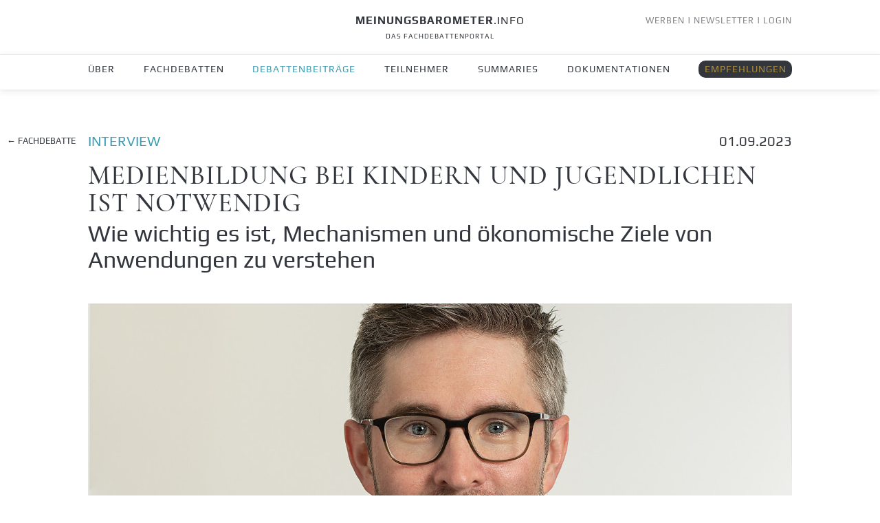

--- FILE ---
content_type: text/html; charset=iso-8859-1
request_url: https://www.meinungsbarometer.info/beitrag/Medienbildung-bei-Kindern-und-Jugendlichen-ist-notwendig_4692.html
body_size: 7579
content:
<!doctype html>
<html lang="de">
<head>
<meta charset="iso-8859-1">
<meta http-equiv="X-UA-Compatible" content="IE=edge,chrome=1">
<meta name="viewport" content="width=device-width, initial-scale=1, shrink-to-fit=no">
<meta name="google-site-verification" content="GQYqTQWw-_RYRqeeRfgCkK40K1rIA09Kk6NWOMXFm8E" />
<meta name="author" content="meinungsbarometer.info">
<meta name="publisher" content="meinungsbarometer.info">
<meta name="copyright" content="meinungsbarometer.info">
<meta name="description" content="Ein Blick nach &Ouml;sterreich lohnt sich: Dort ist beispielsweise das Schulfach Digitale Grundbildung bereits in vielen Lehrpl&auml;nen verankert. &quote;Sie m&uuml;ssen von professionellen Fachkr&auml;ften zielgruppenorientiert gelehrt werden. Ziel muss sein, dass&nbsp;junge Menschen&nbsp;bef&auml;higt werden, kritischer und bewusster soziale Medien zu nutzen.&quote;, erkl&auml;rt Univ.-Prof. Mag. Dr. Matthias C. Kettemann von der Uni Innsbruck.">
<meta name="Content-Language" content="de">
<meta name="keywords" content="Sophie Reimers,Jugendschutz Brandenburg,Social Media, Medienkompetenz">
<meta name="ROBOTS" content="index,follow">
<meta name="revist-after" content="1 days">
<meta name="generator" content="TV-CMS 3.0"/>
<meta name="date" content="2023-09-01T09:00:00" />
<meta name="title" property="og:title" content="Medienbildung bei Kindern und Jugendlichen ist notwendig - Wie wichtig es ist, Mechanismen und &ouml;konomische Ziele von Anwendungen zu verstehen" />
<meta property="og:site_name" content="MEINUNGSBAROMETER.INFO - DAS FACHDEBATTENPORTAL" />
<meta property="og:description" content="Ein Blick nach &Ouml;sterreich lohnt sich: Dort ist beispielsweise das Schulfach Digitale Grundbildung bereits in vielen Lehrpl&auml;nen verankert. &quote;Sie m&uuml;ssen von professionellen Fachkr&auml;ften zielgruppenorientiert gelehrt werden. Ziel muss sein, dass&nbsp;junge Menschen&nbsp;bef&auml;higt werden, kritischer und bewusster soziale Medien zu nutzen.&quote;, erkl&auml;rt Univ.-Prof. Mag. Dr. Matthias C. Kettemann von der Uni Innsbruck." />
<meta property="og:type" content="article" />
<meta property="og:locale" content="de_DE" />
<meta property="og:image" content="https://www.meinungsbarometer.info/uploads/artikelbilder/eeb7e886fe5285893563656fbc866a17.jpg" />
<meta name="thumbnail" content="https://www.meinungsbarometer.info/uploads/artikelbilder/eeb7e886fe5285893563656fbc866a17_nl.jpg" />
<meta name="twitter:card" content="summary" />
<meta name="twitter:site" content="@Fachdebatten" />
<meta name="twitter:title" content="Medienbildung bei Kindern und Jugendlichen ist notwendig - Wie wichtig es ist, Mechanismen und &ouml;konomische Ziele von Anwendungen zu verstehen" />
<meta name="twitter:description" content="MEINUNGSBAROMETER.INFO - DAS FACHDEBATTENPORTAL - Aktuelle Fachdebatten für Entscheider aus Politik, Wirtschaft, Medien & Gesellschaft" />
<meta name="twitter:image" content="https://www.meinungsbarometer.info/uploads/artikelbilder/eeb7e886fe5285893563656fbc866a17.jpg" />
<meta property="og:url" content="https://www.meinungsbarometer.info/beitrag/Medienbildung-bei-Kindern-und-Jugendlichen-ist-notwendig_4692.html" />
<link rel="canonical" href="https://www.meinungsbarometer.info/beitrag/Medienbildung-bei-Kindern-und-Jugendlichen-ist-notwendig_4692.html"/>
<title>Medienbildung bei Kindern und Jugendlichen ist notwendig - Wie wichtig es ist, Mechanismen und &ouml;konomische Ziele von Anwendungen zu verstehen | MEINUNGSBAROMETER.INFO - DAS FACHDEBATTENPORTAL</title>
<link rel="shortcut icon" href="https://www.meinungsbarometer.info/layout/images/favicon.ico" type="image/ico" />
<link rel="apple-touch-icon" sizes="57x57" href="https://www.meinungsbarometer.info/layout/images/touch-icon.png">
<link rel="apple-touch-icon" sizes="72x72" href="https://www.meinungsbarometer.info/layout/images/touch-icon72.png">
<link rel="apple-touch-icon" sizes="76x76" href="https://www.meinungsbarometer.info/layout/images/touch-icon76.png">
<link rel="apple-touch-icon" sizes="114x114" href="https://www.meinungsbarometer.info/layout/images/touch-icon114.png">
<link rel="apple-touch-icon" sizes="120x120" href="https://www.meinungsbarometer.info/layout/images/touch-icon120.png">
<link rel="apple-touch-icon" sizes="144x144" href="https://www.meinungsbarometer.info/layout/images/touch-icon144.png">
<link rel="apple-touch-icon" sizes="152x152" href="https://www.meinungsbarometer.info/layout/images/touch-icon152.png">
<link rel="apple-touch-icon" sizes="180x180" href="https://www.meinungsbarometer.info/layout/images/touch-icon180.png">


<link rel="icon" type="image/png" sizes="16x16" href="https://www.meinungsbarometer.info/layout/images/favicon-16x16.png">
<link rel="icon" type="image/png" sizes="32x32" href="https://www.meinungsbarometer.info/layout/images/favicon-32x32.png">
<link rel="icon" type="image/png" sizes="96x96" href="https://www.meinungsbarometer.info/layout/images/favicon-96x96.png">
<link rel="icon" type="image/png" sizes="192x192" href="https://www.meinungsbarometer.info/layout/images/android-icon-192x192.png">


<link rel="stylesheet" href="https://www.meinungsbarometer.info/layout/bootstrap.min.css"  type="text/css">
<link rel="stylesheet" href="https://www.meinungsbarometer.info/layout/main_style2024.css"  type="text/css">
<link rel="stylesheet" type="text/css" href="https://www.meinungsbarometer.info/layout/media_style.css" media="screen and (max-width: 1872px)" />
<script src="https://www.meinungsbarometer.info/js/jquery-3.6.0.min.js"></script>
<script src="https://www.meinungsbarometer.info/js/bootstrap.min.js"></script>
</head>
<body>
<script>
$(document).ready(function()  {
 
  
  $('#up_button').click(function() {
		  $(window).scrollTop(0);
  });


 
 $('#menuebutton').click(function() {
    if ($('body').hasClass('down')) 
     {
		  $('body').removeClass('down');
		 }
     
    if($( window ).width() <= 1023)
     {
      if($('#mainnav').css('display') == 'none')
       {
        $('#mainnav').slideDown( "slow" );
       }
      else
       {
        $('#nav_empfehlungen').slideUp( "slow" );
        $('#mainnav').slideUp( "slow" );    
       }     
     }     
  });
  
  
  
  
  $('.button_empfehlungen').click(function() {
   $('#nav_empfehlungen').slideDown( "slow" );
   $('.button_empfehlungen').addClass( "button_empfehlungen_aktiv" );
  });
  
  
  
  
  $('#nav_empfehlungen_schliessen').click(function() {
   $('#nav_empfehlungen').slideUp( "slow" );  
   $('.button_empfehlungen').removeClass( "button_empfehlungen_aktiv" );
  });
 
 
  

  
  
  $('#nav_empfehlungen').mouseleave(function() {
   $('#nav_empfehlungen').slideUp( "slow" );  
   $('.button_empfehlungen').removeClass( "button_empfehlungen_aktiv" );
   
    if($( window ).width() > 1023)
     {
       $('#wb').css( "display", "block" );
     }
    
  });


  
});


                       

var lastScrollTop = 0;	
$(window).scroll(function(event)
 {      
	var scrollTop = $(this).scrollTop();
		if (scrollTop > lastScrollTop)
     {
		  if (!$('body').hasClass('down')) 
        {
		   	 $('body').addClass('down');
          
         if($( window ).width() > 1023)
          {
           $('#menuebutton').fadeIn( "slow" );
          }
         else
          {
           $('#menuebutton').fadeOut( "slow" );
           $('#nav_empfehlungen').slideUp( "slow" );  //neu
           $('#mainnav').slideUp( "slow" ); 
          } 
            
        }
		 } 
    else 
     {
		  $('body').removeClass('down');
      
      if($( window ).width() > 1023)
       {
        $('#menuebutton').fadeOut( "slow" );
       }
      else
       {
        $('#menuebutton').fadeIn( "slow" );
        $('#nav_empfehlungen').slideUp( "slow" );  //neu
        $('#mainnav').slideUp( "slow" ); 
       }
     // $('#zumts').css( "top", "185px" );
     
		 }

		lastScrollTop = scrollTop;

		if ($(this).scrollTop() <= 0) 
     {
	    $('body').removeClass('down');
       
	   }; 
     
     
 if($(window).scrollTop() > 1000) 
   {
	  $('#up_button').fadeIn( "slow" );
   };

 if($(window).scrollTop() < 1023)  
   {
	  $('#up_button').fadeOut( "slow" );
   }; 
   
          
});

</script>












<header> 
 <div class="banner_nav">       
 
<div class="reglogin"><a href="https://www.meinungsbarometer.info/in-fachdebatten-werben.html">WERBEN</a> | <a href="https://www.meinungsbarometer.info/newsletterbestellen.html">NEWSLETTER</a> | <a href="https://www.meinungsbarometer.info/login.html">LOGIN</a></div>
<a style="display:block;" href="https://www.meinungsbarometer.info/">
<h1 class="logo"><strong>MEINUNGSBAROMETER</strong>.INFO</h1>
<h2 class="logo" style="margin-bottom:0px;">DAS FACHDEBATTENPORTAL</h2>
</a>
</div>
<hr>
<nav id="mainnav">
<div class="divnav">
<ul>
<li><a href="https://www.meinungsbarometer.info/ueberuns.html">&Uuml;BER</a></li>
<li><a href="https://www.meinungsbarometer.info/debatten/index_1.html">FACHDEBATTEN</a></li>
<li><a class="aktiv" href="https://www.meinungsbarometer.info/beitraege/index.html">DEBATTENBEITR&Auml;GE</a></li>
<li><a href="https://www.meinungsbarometer.info/teilnehmer.html">TEILNEHMER</a></li>
<li><a href="https://www.meinungsbarometer.info/summaries/index.html">SUMMARIES</a></li>
<li><a href="https://www.meinungsbarometer.info/dokumentationen/index.html">DOKUMENTATIONEN</a></li>
<li class="mobilnav"><a href="https://www.meinungsbarometer.info/in-fachdebatten-werben.html">WERBEN</a></li>
<li id="button_empfehlungen"><span class="button_empfehlungen">EMPFEHLUNGEN</span></li>
</ul>
</div>
<div id="nav_empfehlungen">
<div id="nav_empfehlungen_schliessen">X</div>
<div class="nav_empfehlungen_container">
<h1>EMPFEHLUNGEN F&Uuml;R ENTSCHEIDER</h1>
<a class="empficon_nav_alle" href="https://www.meinungsbarometer.info/empfehlungen/index.html"><div class="empficon_nav_text">ALLE</div></a>
<a class="empficon_nav_b4b" href="https://www.meinungsbarometer.info/best4business/index.html"><div class="empficon_nav_text">BEST 4 BUSINESS</div></a>
<a class="empficon_nav_mi" href="https://www.meinungsbarometer.info/meetingsandincentives/index.html"><div class="empficon_nav_text">MEETINGS &amp; INCENTIVES</div></a>
<a class="empficon_nav_awl" href="https://www.meinungsbarometer.info/afterwork/index.html"><div class="empficon_nav_text">AFTER WORK LUXURY</div></a>
<a class="empficon_nav_hw" href="https://www.meinungsbarometer.info/healthandwellbeing/index.html"><div class="empficon_nav_text">HEALTH &amp; WELLBEING</div></a>
<a class="empficon_nav_ur" href="https://www.meinungsbarometer.info/urlaubundreisen/index.html"><div class="empficon_nav_text">URLAUB &amp; REISEN</div></a>
<a class="empficon_nav_ml" href="https://www.meinungsbarometer.info/modernliving/index.html"><div class="empficon_nav_text">MODERN LIVING</div></a>
</div>
</div>
</nav>
</header>
<div class="maincontent">
<a id="menuebutton"><img class="menuebutton_pic" src="https://www.meinungsbarometer.info/layout/images/menue_icon.png" alt="Menue-Button"/></a>
<section class="section_container margintop_190" itemscope itemtype="http://schema.org/NewsArticle">
<div class="starttopthemenslide"><a id="zurdebatte" href="https://www.meinungsbarometer.info/debatten/Die-Psycho-Tricks-der-Social-Media-Plattformen_637.html">&#8592; FACHDEBATTE</a>
<div style="display:flex; justify-content:space-between;"><span class="blau" >Interview</span><span class="datum">01.09.2023</span></div><h1 itemprop="headline" style="padding: 0px 0px 0px 0px; margin:10px 0px 5px 0px;">Medienbildung bei Kindern und Jugendlichen ist notwendig</h1><h2 itemprop="alternativeHeadline" style="padding: 0px 0px 40px 0px;">Wie wichtig es ist, Mechanismen und &ouml;konomische Ziele von Anwendungen zu verstehen</h2><div class="beitragsbildmitinitiator"><img itemprop="image" id="mainpic" src="https://www.meinungsbarometer.info/uploads/artikelbilder/eeb7e886fe5285893563656fbc866a17.jpg" class="beitragsbild" alt="Univ.-Prof. Mag. Dr. Matthias C. Kettemann, LL.M. (Harvard), Universit&auml;t Innsbruck" title="Univ.-Prof. Mag. Dr. Matthias C. Kettemann, LL.M. (Harvard), Universit&auml;t Innsbruck"/>
    <span class="bildquelle">Quelle: Birgit Pichler</span>
	  <span class="bildbeschriftung" style="padding:0px;">Prof. Matthias C. Kettemann</span>
    <span class="position">Professor für Innovation, Theorie und Philosophie des Rechts</span>
    <span class="bildbeschriftungbeitrag">Universität Innsbruck</span><div class="initiator_te">
          <img id="inipic" src="https://www.meinungsbarometer.info/uploads/initiatoren/1936.jpg" class="beitragsbild" alt=""/>
          <div class="text">INITIATORIN DIESER FACHDEBATTE<br>Simone Ulrich<br>Freie Journalistin<br>Meinungsbarometer.info<br>
          </div>
          <a href="https://www.meinungsbarometer.info/debatten/Die-Psycho-Tricks-der-Social-Media-Plattformen_637.html" class="zurfachdebatte">ZUR FACHDEBATTE</a>
    </div></div>   
 </div> <div class="content_container margintop_90 beitragmobil">
   <div class="teasertext"><p>Ein Blick nach &Ouml;sterreich lohnt sich: Dort ist beispielsweise das Schulfach Digitale Grundbildung bereits in vielen Lehrpl&auml;nen verankert. "Sie m&uuml;ssen von professionellen Fachkr&auml;ften zielgruppenorientiert gelehrt werden. Ziel muss sein, dass&nbsp;junge Menschen&nbsp;bef&auml;higt werden, kritischer und bewusster soziale Medien zu nutzen.", erkl&auml;rt Univ.-Prof. Mag. Dr. Matthias C. Kettemann von der Uni Innsbruck.</p>
  </div><br /><hr><br /><br /></div><div class="content_container" style="margin-top:40px;"> 
   <div class="beitragtext" itemprop="articleBody"><p><strong>Welche konkreten Auswirkungen hat unser Medienkonsum von Social-Media-Angeboten auf unser Verhalten, Familienleben und soziale Kompetenz von Heranwachsenden?</strong><br>In Zeiten, in denen 98% der 6- bis 18-J&auml;hrigen ein Smartphone oder Tablet nutzen, sind die potenziellen Auswirkungen von Social Media auf das Verhalten von Heranwachsenden von erheblicher Bedeutung. Die st&auml;ndige Konnektivit&auml;t kann den Aufbau von Identit&auml;t und Selbstwertgef&uuml;hl beeinflussen. Jugendliche sind anf&auml;llig f&uuml;r sozialen Vergleich, und Plattformen bieten endlose M&ouml;glichkeiten daf&uuml;r. Selbstwertgef&uuml;hl und Selbstbild k&ouml;nnen durch die Quantifizierung sozialer Anerkennung, wie z.B. Likes und Kommentare, beeinflusst werden. Das Familienleben kann beeintr&auml;chtigt werden, da Bildschirmzeit oft die Face-to-Face-Interaktion verdr&auml;ngt. W&auml;hrend Social Media positive soziale Verbindungen f&ouml;rdern kann und die M&ouml;glichkeit er&ouml;ffnen, Gleichgesinnte zu finden, besteht auch die Gefahr, dass heranwachsende Personen ausgenutzt werden oder latent vorhandene negative Entwicklungstendenzen verst&auml;rkt werden. <br></p><div class="flex_wrap margintop_80">
                <div class="doku_in_beitrag_links">  
                 <img src="https://www.meinungsbarometer.info/uploads/dokucover/637.svg" style="width:100%; height:auto;" alt="DOKUMENTATION FACHDEBATTE Die Psycho-Tricks der Social-Media-Plattformen Wie Medienkompetenz dem Digital Nudging, Dark Patterns und andere Methoden entgegenwirken kannDie Dokumentation beinhaltet alle Positionen, ausführliche Analysen und Prognosen zu dieser Fachdebatte sowie eine übersichtliche Management Summary."/>
</div>
<div class="doku_in_beitrag_rechts">
      <h1>JETZT HERUNTERLADEN</h1>
     <h2>DIE DOKUMENTATION DIESER FACHDEBATTE</h2>
     <img src="https://www.meinungsbarometer.info/layout/images/icon_buch.png" class="icon" alt=""/>
     <h3>DIE DOKUMENTATION ENTH&Auml;LT</h3>
     <div class="text">
      alle Debattenbeiträge ungekürzt im Original<br>Übersicht aller aktiven Debattenteilnehmer<br>Summary für Ihr Top-Management<br>
     </div>
     
     
     <a class="button_grau" href="https://www.meinungsbarometer.info/dokumentationen/Die-Psycho-Tricks-der-Social-Media-Plattformen_637.html">MEHR ERFAHREN</a>
  </div>
  </div><p><br><strong>
Wie kann man Kinder und Jugendliche f&uuml;r manipulative Funktionen bei Social-Media-Plattformen sensibilisieren?</strong><br> Die Erkenntnis, dass Entwickler:innen verhaltenspsychologische Methoden wie&nbsp;Nudging und Dark Patterns verwenden, unterstreicht die Notwendigkeit einer robusten Medienbildung. Es ist essentiell, dass Jugendliche die Mechanismen und &ouml;konomischen Ziele (Unternehmensgewinn, nicht Weltverbesserung!)&nbsp;hinter den Anwendungen verstehen.&nbsp;Bildungseinrichtungen m&uuml;ssen mit Psycholog:innen und Medienexpert:innen&nbsp;zusammenarbeiten, um Curricula zu entwickeln, die sowohl die technischen Aspekte von Social Media als auch die psychologischen Auswirkungen abdecken. Schulf&auml;cher wie Digitale Grundbildung sind wichtige Schritte in eine richtige Richtung. Schon jetzt sind diese in vielen Lehrpl&auml;nen verankert. Sie m&uuml;ssen von professionellen Fachkr&auml;ften zielgruppenorientiert gelehrt werden. Ziel muss sein, dass&nbsp;junge Menschen&nbsp;bef&auml;higt werden, kritischer und bewusster soziale Medien zu nutzen. <br><br><strong>Strategien wie Dark Patterns und Digital Nudging wurden als manipulativ entlarvt. Sollte es gesetzlich geregelte Grenzen f&uuml;r verhaltensbeeinflussende Mediendesigns geben?</strong><br>Die feine Linie zwischen Motivation und Manipulation wird immer verschwommener, da Plattformen verhaltenspsychologische Techniken nutzen. Das hat auch die EU erkannt und Ma&szlig;nahmen zur St&auml;rkung der Autonomie gerade junger Nutzer:innen gesetzt. Gerade am 25. August sind zentrale Vorschriften des Digital Services Act, des Rechtsaktes &uuml;ber digitale Dienste, in Kraft getreten - zumindest f&uuml;r die ganz gro&szlig;en Plattformen wie YouTube, TikTok, Instagram. Der DSA sieht&nbsp;wirksame Schutzvorkehrungen f&uuml;r die Nutzer:innen mit der M&ouml;glichkeit vor, Entscheidungen der Plattformen zur Moderation von Inhalten anzufechten und Empfehlungssysteme "abzuschalten". Das f&uuml;hrt zu weniger Verhaltenslenkung. Au&szlig;erdem findet sich im DSA ein&nbsp;Verbot bestimmter Arten gezielter Werbung auf Online-Plattformen,&nbsp;wenn sie auf Kinder abzielen oder besondere personenbezogene Daten wie ethnische Zugeh&ouml;rigkeit, politische Ansichten, sexuelle Ausrichtung nutzen.<br><br><strong>Wie kann die Medienkompetenz von Kindern und Jugendlichen insgesamt gest&auml;rkt werden?</strong><br> Die Uni Innsbruck hat 2022 mit der Uni Graz und der &Ouml;sterreichischen Akademie der Wissenschaften ein Projekt* mit Jugendlichen durchgef&uuml;hrt, in dem diese selbst Strategien zu einer bewussteren Mediennutzung entwickelt haben.&nbsp;So hilft es etwa,&nbsp;Zeitbegrenzungen f&uuml;r die Nutzung von Apps und sozialen Medien zu setzen&nbsp;und Push-Benachrichtigungen auszuschalten.&nbsp;Auch Personen, die einem schaden, sollte junge Leute&nbsp;dringend entfolgen.&nbsp;</p>
<p>&nbsp;</p>
<p>https://www.uibk.ac.at/zukunftsrecht/forschung/projekte/oeaw-digitale-identitaet.html</p></div>

 </div>	
 

</section><section class="section_container banner_start_margin">
<div id="bannerslide0" class="carousel slide content_container bannerslide" data-ride="carousel">
<div class="anzeige_b">WERBUNG</div>
<div class="carousel-inner">
<div class="carousel-item active">
<div class="startbreitbild" style="width:100%;">
<a target="_blank" href="https://moderndenken.sachsen-anhalt.de/die-kampagne"><img src="https://www.meinungsbarometer.info/uploads/werbung/moderndenken_1.png" class="beitragsbild" alt="Wer modern sein will, muss #moderndenken"/></a>
</div>
</div>
</div>
</div></section>

<section class="section_container margintop_80">
<div class="content_container" style="margin-top:50px;"><span class="ueberschrift_dreiquadrate"><span class="dreiquadrate">&#9632;&#9632;&#9632;</span> WEITERE BEITRÄGE DIESER FACHDEBATTE</span></div>
<div class="startdebattenbeitraegeslide" style="margin-top:0px; ">
 <div class="unten_mobil"><p>EIN DEBATTENBEITRAG VON<br>
Sarah Herrmann<br>
Referentin<br>
Bundeszentrale für Kinder- und Jugendmedienschutz (BzKJ)</p></div>
<div class="div_beitragsbild"><a href="https://www.meinungsbarometer.info/beitrag/User-muessen-manipulative-Mechanismen-von-Social-Media-Diensten-kennen_4722.html"><img src="https://www.meinungsbarometer.info/uploads/artikelbilder/e86100f8d383769500813034dd0ba352.jpg" class="beitragsbild" alt="Sarah Herrmann - Referat &quot;Weiterentwicklung des Kinder- und Jugendmedienschutzes, Pr&auml;vention, Kommunikation&quot; in der Bundeszentrale f&uuml;r Kinder- und Jugendmedienschutz (BzKJ).   "/></a>
</div>
<div class="text">
<span class="blau">Social Media |  Medienkompetenz</span>
<a href="https://www.meinungsbarometer.info/beitrag/User-muessen-manipulative-Mechanismen-von-Social-Media-Diensten-kennen_4722.html"><h1>User müssen manipulative Mechanismen <span class="dreiquadrate">&#9632; &#9632; &#9632;</span></h1>
<h2>Welche Orientierungshilfen es im Bereich <span class="dreiquadrate">&#9632; &#9632; &#9632;</span></h2></a>
 <div class="unten"><p>EIN DEBATTENBEITRAG VON<br>
Sarah Herrmann<br>
Referentin<br>
Bundeszentrale für Kinder- und Jugendmedienschutz (BzKJ)</p></div>
</div>
</div>

<div class="startdebattenbeitraegeslide" style="margin-top:0px; ">
 <div class="unten_mobil"><p>EIN DEBATTENBEITRAG VON<br>
Dr.  Thorsten Schmiege<br>
Präsident<br>
Bayerische Landeszentrale für neue Medien (BLM)</p></div>
<div class="div_beitragsbild"><a href="https://www.meinungsbarometer.info/beitrag/Gemeinsam-stark-machen-fuer-den-Schutz-der-jugendlichen-User_4721.html"><img src="https://www.meinungsbarometer.info/uploads/artikelbilder/2fcecd756f1582345a845f1d8045b174.jpg" class="beitragsbild" alt="Dr. Thorsten Schmiege, Pr&auml;sident der Bayerischen Landeszentrale f&uuml;r neue Medien (BLM)"/></a>
</div>
<div class="text">
<span class="blau">Social Media |  Medienkompetenz</span>
<a href="https://www.meinungsbarometer.info/beitrag/Gemeinsam-stark-machen-fuer-den-Schutz-der-jugendlichen-User_4721.html"><h1>Gemeinsam stark machen für den Schutz <span class="dreiquadrate">&#9632; &#9632; &#9632;</span></h1>
<h2>Wie kritisches Verständnis Jugendlicher im <span class="dreiquadrate">&#9632; &#9632; &#9632;</span></h2></a>
 <div class="unten"><p>EIN DEBATTENBEITRAG VON<br>
Dr.  Thorsten Schmiege<br>
Präsident<br>
Bayerische Landeszentrale für neue Medien (BLM)</p></div>
</div>
</div>

<div class="startdebattenbeitraegeslide" style="margin-top:0px; ">
 <div class="unten_mobil"><p>EIN DEBATTENBEITRAG VON<br>
Sophie Reimers<br>
Projektleiterin Eltern-Medien-Beratung<br>
Jugendschutz Brandenburg</p></div>
<div class="div_beitragsbild"><a href="https://www.meinungsbarometer.info/beitrag/Medien-sind-nicht-fuer-Verlust-sozialer-Kompetenzen-verantwortlich_4693.html"><img src="https://www.meinungsbarometer.info/uploads/artikelbilder/908fb841caadd9007240a5ad1933d369.jpg" class="beitragsbild" alt="Dr. Sophie Reimers, Projektleiterin der Eltern-Medien-Beratung beim Jugendschutz Brandenburg"/></a>
</div>
<div class="text">
<span class="blau">Social Media |  Medienkompetenz</span>
<a href="https://www.meinungsbarometer.info/beitrag/Medien-sind-nicht-fuer-Verlust-sozialer-Kompetenzen-verantwortlich_4693.html"><h1>Medien sind nicht für Verlust sozialer <span class="dreiquadrate">&#9632; &#9632; &#9632;</span></h1>
<h2>Warum Beziehungen auch in sozialen Medien stattfinden</h2></a>
 <div class="unten"><p>EIN DEBATTENBEITRAG VON<br>
Sophie Reimers<br>
Projektleiterin Eltern-Medien-Beratung<br>
Jugendschutz Brandenburg</p></div>
</div>
</div>

<a href="https://www.meinungsbarometer.info/debatten/Die-Psycho-Tricks-der-Social-Media-Plattformen_637.html" class="mehrlesen">ZUR FACHDEBATTE</a>
</section>

<script>
$(document).ready(function(){

  if($(".beitragsbildmitinitiator").width() < 1364)
  {
    var beitragbildhoehe = $("#mainpic").height();
    var inibildhoehe = $("#inipic").height();
    var topcalc = beitragbildhoehe - inibildhoehe-17+"px";
    
    $(".initiator_te").css( "top", topcalc);    
  }  


  $(window).resize(function(){
  if($(".beitragsbildmitinitiator").width() < 1364)
  {
    var beitragbildhoehe = $("#mainpic").height();
    var inibildhoehe = $("#inipic").height();
    var topcalc = beitragbildhoehe - inibildhoehe-17+"px";
    
    $(".initiator_te").css( "top", topcalc);
    
   // $("span").text(topcalc);
    
  }  
    
  });
});

</script>



<section class="section_container" style="margin-top:60px;">
<h1 id="1" style="text-align:center; padding: 0px 0px 0px 0px; margin:10px 0px 5px 0px;">&Uuml;BER UNS</h1>
<div class="content_container" style="margin-top:80px;">
<div class="beitragtext">
<p>Meinungsbarometer.info ist die Plattform f&uuml;r Fachdebatten in der digitalen Welt. Unsere Fachdebatten vernetzen Meinungen, Wissen &amp; K&ouml;pfe und richten sich an Entscheider auf allen Fach- und F&uuml;hrungsebenen. Unsere Fachdebatten vereinen die hellsten K&ouml;pfe, die sich in herausragender Weise mit den dr&auml;ngendsten Fragen unserer Zeit auseinandersetzen.</p>
<h3>&uuml;berparteilich, branchen&uuml;bergreifend, interdisziplin&auml;r</h3>
<p>Unsere Fachdebatten f&ouml;rdern Wissensaustausch, Meinungsbildung sowie Entscheidungsfindung in Politik, Wirtschaft, Wissenschaft, Medien und Gesellschaft. Sie stehen f&uuml;r neue Erkenntnisse aus unterschiedlichen Perspektiven. Mit unseren Fachdebatten wollen wir den respektvollen Austausch von Argumenten auf Augenh&ouml;he erm&ouml;glichen - faktenbasiert, in gegenseitiger Wertsch&auml;tzung und ohne Ausklammerung kontroverser Meinungen.</p>
<h3>kompetent, konstruktiv, reichweitenstark</h3>
<p>Bei uns debattieren Spitzenpolitiker aus ganz Europa, F&uuml;hrungskr&auml;fte der Wirtschaft, namhafte Wissenschaftler, Top-Entscheider der Medienbranche, Vordenker aus allen gesellschaftlichen Bereichen sowie internationale und nationale Fachjournalisten. Wir haben bereits mehr als 600 Fachdebatten mit &uuml;ber 20 Millionen Teilnahmen online abgewickelt.</p>
<h3>nachhaltig und budgetschonend</h3>
<p>Mit unseren Fachdebatten setzen wir auf Nachhaltigkeit. Unsere Fachdebatten schonen nicht nur Umwelt und Klima, sondern auch das eigene Budget. Sie helfen, aufwendige Veranstaltungen und &uuml;berfl&uuml;ssige Gesch&auml;ftsreisen zu reduzieren &ndash; und trotzdem die angestrebten Kommunikationsziele zu erreichen.</p>
<h3>mehr als nur ein Tweet</h3>
<p>Unsere Fachdebatten sind mehr als nur ein fl&uuml;chtiger Tweet, ein oberfl&auml;chlicher Post oder ein eifriger Klick auf den Gef&auml;llt-mir-Button. Im Zeitalter von X (ehemals Twitter), Facebook &amp; Co. und der zunehmenden Verk&uuml;rzung, Verk&uuml;mmerung und Verrohung von Sprache wollen wir ein Zeichen setzen f&uuml;r die Entwicklung einer neuen Debattenkultur im Internet. Wir wollen das gesamte Potential von Sprache nutzen, verst&auml;ndlich und respektvoll miteinander zu kommunizieren.</p>
</div>
</div>
</section>


</div> <!-- <div class="maincontent"> -->
<footer>
<div class="footer_grau">
<nav>
<h1>FACHDEBATTEN</h1>
<ul>
<li><a href="https://www.meinungsbarometer.info/debatten/index_1.html">ALLE</a></li>
<li>|</li>
<li><a href="https://www.meinungsbarometer.info/debatten/index_1.html">LAUFENDE</a></li>
<li>|</li>
<li><a href="https://www.meinungsbarometer.info/debatten/index_2.html">BEENDETE</a></li>
</ul>
<br />
<h1>DEBATTENBEITR&Auml;GE</h1>
<ul>
<li><a href="https://www.meinungsbarometer.info/beitraege/index.html">NEUE</a></li>
<li>|</li>
<li><a href="https://www.meinungsbarometer.info/beitraege/index_1.html">MEIST GELESENE</a></li>
</ul>
<br />
<h1>TEILNEHMER</h1>
<ul>
<li><a href="https://www.meinungsbarometer.info/teilnehmer.html">LAUFENDER &amp; BEENDETER FACHDEBATTEN</a></li>
</ul>
<br />
<h1>SERVICE</h1>
<ul>
<li><a href="https://www.meinungsbarometer.info/in-fachdebatten-werben.html">WERBEN</a></li>
<li>|</li>
<li><a href="https://www.meinungsbarometer.info/newsletterbestellen.html">NEWSLETTER</a></li>
<li>|</li>
<li><a href="https://www.meinungsbarometer.info/ticker.html">DEBATTENTICKER</a></li>
<li>|</li>
<li><a href="https://www.meinungsbarometer.info/dokumentationen/index.html">DOKUMENTATIONEN</a></li>
</ul>
<br />
<h1>EMPFEHLUNGEN F&Uuml;R ENTSCHEIDER</h1>
<ul>
<li><a href="https://www.meinungsbarometer.info/empfehlungen/index.html">ALLE</a></li>
<li>|</li>
<li><a href="https://www.meinungsbarometer.info/best4business/index.html">BEST 4 BUSINESS</a></li>
<li>|</li>
<li><a href="https://www.meinungsbarometer.info/meetingsandincentives/index.html">MEETINGS &amp; INCENTIVES</a></li>
<li>|</li>
<li><a href="https://www.meinungsbarometer.info/afterwork/index.html">AFTER WORK LUXURY</a></li>
<li>|</li>
<li><a href="https://www.meinungsbarometer.info/healthandwellbeing/index.html">HEALTH &amp; WELLBEING</a></li>
<li>|</li>
<li><a href="https://www.meinungsbarometer.info/urlaubundreisen/index.html">URLAUB &amp; REISEN</a></li>
<li>|</li>
<li><a href="https://www.meinungsbarometer.info/modernliving/index.html">MODERN LIVING</a></li>
</ul>
<br />
<h1>ALLGEMEINES</h1>
<ul>
<li><a href="https://www.meinungsbarometer.info/ueberuns.html">&Uuml;BER</a></li>
<li>|</li>
<li><a href="https://www.meinungsbarometer.info/impressum.html">IMPRESSUM</a></li>
<li>|</li>
<li><a href="https://www.meinungsbarometer.info/agb.html">AGB</a></li>
<li>|</li>
<li><a href="https://www.meinungsbarometer.info/datenschutzerklaerung.html">DATENSCHUTZERKL&Auml;RUNG</a></li>
</ul>
</nav>
</div>
</footer>
<a id="up_button">&uarr;</a>
</body>
</html>


--- FILE ---
content_type: text/css
request_url: https://www.meinungsbarometer.info/layout/main_style2024.css
body_size: 13610
content:
/* Copyright 2021 www.thiele-vision.de */

/*@import url('https://fonts.googleapis.com/css2?family=Cormorant:wght@500&display=swap');   */

/* latin-ext */

@font-face {
  font-family: 'Cormorant';
  font-style: normal;
  font-weight: 500;
  font-display: swap;
  src: local('Cormorant'), local('Cormorant'), url(fonts/Cormorant_latin-ext_500.woff2) format('woff2');
  unicode-range: U+0100-024F, U+0259, U+1E00-1EFF, U+2020, U+20A0-20AB, U+20AD-20CF, U+2113, U+2C60-2C7F, U+A720-A7FF;
}
/* latin */
@font-face {
  font-family: 'Cormorant';
  font-style: normal;
  font-weight: 500;
  font-display: swap;
  src: local('Cormorant'), local('Cormorant'), url(fonts/Cormorant_latin_500.woff2) format('woff2');
  unicode-range: U+0000-00FF, U+0131, U+0152-0153, U+02BB-02BC, U+02C6, U+02DA, U+02DC, U+2000-206F, U+2074, U+20AC, U+2122, U+2191, U+2193, U+2212, U+2215, U+FEFF, U+FFFD;
}

/*#########################################################################################################################################################*/
/* latin-ext */
@font-face {
  font-family: 'Open Sans';
  font-style: normal;
  font-weight: 400;
  src: local('Open Sans Regular'), local('OpenSans-Regular'), url(fonts/OpenSans_latin-ext_400.woff2) format('woff2');
  unicode-range: U+0100-024F, U+0259, U+1E00-1EFF, U+2020, U+20A0-20AB, U+20AD-20CF, U+2113, U+2C60-2C7F, U+A720-A7FF;
}
/* latin */
@font-face {
  font-family: 'Open Sans';
  font-style: normal;
  font-weight: 400;
  src: local('Open Sans Regular'), local('OpenSans-Regular'), url(fonts/OpenSans_latin_400.woff2) format('woff2');
  unicode-range: U+0000-00FF, U+0131, U+0152-0153, U+02BB-02BC, U+02C6, U+02DA, U+02DC, U+2000-206F, U+2074, U+20AC, U+2122, U+2191, U+2193, U+2212, U+2215, U+FEFF, U+FFFD;
}

/* latin-ext */
@font-face {
  font-family: 'Open Sans';
  font-style: normal;
  font-weight: 600;
  src: local('Open Sans SemiBold'), local('OpenSans-SemiBold'), url(fonts/OpenSans_latin-ext_600.woff2) format('woff2');
  unicode-range: U+0100-024F, U+0259, U+1E00-1EFF, U+2020, U+20A0-20AB, U+20AD-20CF, U+2113, U+2C60-2C7F, U+A720-A7FF;
}
/* latin */
@font-face {
  font-family: 'Open Sans';
  font-style: normal;
  font-weight: 600;
  src: local('Open Sans SemiBold'), local('OpenSans-SemiBold'), url(fonts/OpenSans_latin_600.woff2) format('woff2');
  unicode-range: U+0000-00FF, U+0131, U+0152-0153, U+02BB-02BC, U+02C6, U+02DA, U+02DC, U+2000-206F, U+2074, U+20AC, U+2122, U+2191, U+2193, U+2212, U+2215, U+FEFF, U+FFFD;
}

@font-face {
  font-family: 'Open Sans';
  font-style: normal;
  font-weight: 400;
  src: local('Open Sans Regular'), local('OpenSans-Regular'), url(fonts/OpenSans_latin_400.woff) format('woff');
}
@font-face {
  font-family: 'Open Sans';
  font-style: normal;
  font-weight: 600;
  src: local('Open Sans SemiBold'), local('OpenSans-SemiBold'), url(fonts/OpenSans_latin_600.woff) format('woff');
}

/* latin-ext */
@font-face {
  font-family: 'Play';
  font-style: normal;
  font-weight: 400;
  src: local('Play Regular'), local('Play-Regular'), url(fonts/Play_latin-ext_400.woff2) format('woff2');
  unicode-range: U+0100-024F, U+0259, U+1E00-1EFF, U+2020, U+20A0-20AB, U+20AD-20CF, U+2113, U+2C60-2C7F, U+A720-A7FF;
}
/* latin */
@font-face {
  font-family: 'Play';
  font-style: normal;
  font-weight: 400;
  src: local('Play Regular'), local('Play-Regular'), url(fonts/Play_latin_400.woff2) format('woff2');
  unicode-range: U+0000-00FF, U+0131, U+0152-0153, U+02BB-02BC, U+02C6, U+02DA, U+02DC, U+2000-206F, U+2074, U+20AC, U+2122, U+2191, U+2193, U+2212, U+2215, U+FEFF, U+FFFD;
}

/* latin-ext */
@font-face {
  font-family: 'Play';
  font-style: normal;
  font-weight: 700;
  src: local('Play Bold'), local('Play-Bold'), url(fonts/Play_latin-ext_700.woff2) format('woff2');
  unicode-range: U+0100-024F, U+0259, U+1E00-1EFF, U+2020, U+20A0-20AB, U+20AD-20CF, U+2113, U+2C60-2C7F, U+A720-A7FF;
}
/* latin */
@font-face {
  font-family: 'Play';
  font-style: normal;
  font-weight: 700;
  src: local('Play Bold'), local('Play-Bold'), url(fonts/Play_latin_700.woff2) format('woff2');
  unicode-range: U+0000-00FF, U+0131, U+0152-0153, U+02BB-02BC, U+02C6, U+02DA, U+02DC, U+2000-206F, U+2074, U+20AC, U+2122, U+2191, U+2193, U+2212, U+2215, U+FEFF, U+FFFD;
}

@font-face {
  font-family: 'Play';
  font-style: normal;
  font-weight: 400;
  src: local('Play Regular'), local('Play-Regular'), url(fonts/Play_latin_400.woff) format('woff');
}
@font-face {
  font-family: 'Play';
  font-style: normal;
  font-weight: 700;
  src: local('Play Bold'), local('Play-Bold'), url(fonts/Play_latin_700.woff) format('woff');
}


@charset "UTF-8";
/* Body */

html {
  scroll-behavior: smooth;
}

body {
 font-family: 'Play','Open Sans';
 background-color: #FFFFFF;
 margin-top: 0px;
 margin-right: 0px;
 margin-bottom: 0px;
 margin-left: 0px;
 font-style: normal;
 /*font-weight: 200;  */
 width: 100%;
 color: #33373D;
 box-sizing: border-box; /*Include padding and border in the element's total width and height*/
  -ms-hyphens: auto; /* ab IE10 */
  -moz-hyphens: auto; /* seit Firefox 6 */
  -webkit-hyphens: auto; /* seit Safari 5.1 (OS X), Safari 4.1 (iOS) */
  hyphens: auto;
}

/* Firefox */
* {
 scrollbar-width: thin;
 scrollbar-color: #3C9DB4 transparent;/*#33373d; */
}

/* Chrome, Edge, and Safari */
body::-webkit-scrollbar {
  width: 8px;
}

body::-webkit-scrollbar-track {
  background: transparent;/*#33373d; */
}

body::-webkit-scrollbar-thumb {
  background-color: #3C9DB4;
}


.hg_grau {
 background-color: #F4F6F8;
}


.left-center {
  margin: 0;
  left: 20px;
  position: absolute;
  top: 50%;
}

.vertical-center {
  margin: 0;
  position: absolute;
  top: 50%;
  -ms-transform: translateY(-50%);
  transform: translateY(-50%);
}

.section_container {
 width: 100%;
 height: auto;
 display: block;
 margin-top: 0px;
 position: relative;
}

.startthemengebiet {
  margin-top: 80px;   /*40*/
}

.section_container .mainhead,
.section_container h1 {
 font-family: 'Cormorant';
 font-size: clamp( 26px, 3vw, 52px);  /* clamp( 30px, 3.0vw, 60px);*/   
 font-weight: normal;
  /*line-height: 65px;2.7vw0.9*/
 line-height: clamp( 35px, 3.0vw, 65px);
 text-align: center;
 text-transform: uppercase;
 display:block;
}

.section_container h2 {
 font-family: 'Play';
 font-size: clamp( 20px, 3vw, 34px);  
 font-weight: normal;
 /*line-height: 44px; */
 line-height: clamp( 34px, 3.0vw, 44px);
 text-align: center;
}


.startempfehlungen_bg {
 background-color: #33373D;
 padding: 90px 0px 80px 0px;     /*padding: 90px 0px 80px 0px;*/
 z-index:3;
/* margin-bottom:-80px;*/
}

.sonderbeitrag_galerie_overlay {
 background-color: #FFFFFF;
 z-index:3;
}

/*############################################################################*/
.carousel-indicators li {
  width:10px;
  height:10px;
  margin-right:15px;
  margin-left:15px;
  margin-bottom:65px;
  border-radius:50%;
  border:0;
  opacity:100%;
  background-color:#FFFFFF;  /*transparent*/
  box-shadow:0 0 0 0.15rem #FFFFFF; 
} 

.carousel-indicators .active {
  background-color:transparent;
}

.carousel-caption {
 bottom:20%;
}

.section_container .carousel-control-prev,
.section_container .carousel-control-next {
 width:20px;  
 height:70%; 
}
  
#topthemenslide .carousel-control-prev,
#topthemenslide .carousel-control-next {
 height:60%;
}


.startbild .carousel-control-prev,
.startbild .carousel-control-next {
 /*height:calc(100% + 150px); */
 height: 50px;
 margin: 0;
  position: absolute;
  
  top:50%;
  -ms-transform: translateY(-50%);
  transform: translateY(-50%);
}
  
#debattenteilnehmerslide .carousel-control-prev,
#debattenteilnehmerslide .carousel-control-next {
 height:50%;
}


#galerieslide .carousel-control-prev,
#galerieslide .carousel-control-next,
#galerie2slide .carousel-control-prev,
#galerie2slide .carousel-control-next,
#sonderbeitragslide .carousel-control-prev,
#sonderbeitragslide .carousel-control-next {
 width:20px;
 height: 90%;
 margin-left:-30px;
}

#galerieslide .carousel-control-prev,
#galerieslide .carousel-control-next
 {
 height: calc(90% - 100px);
}

#startslide .carousel-control-prev,
#startslide .carousel-control-next {
 z-index:200;
 width:20px;
 height:100%;
 margin-left:230px;
}

#startslide .carousel-control-next {
 margin-right: 230px;
}

#galerieslide .carousel-control-next,
#galerie1slide .carousel-control-next,
#galerie2slide .carousel-control-next,
#galerie3slide .carousel-control-next,
#sonderbeitragslide .carousel-control-next {
 margin-right:-30px;
}

#laufendedebattenslide .carousel-control-prev,
#laufendedebattenslide .carousel-control-next,  
#debattenbeitraegeslide .carousel-control-prev,
#debattenbeitraegeslide .carousel-control-next {
 height:90%;
}

#dokumentationenslide .carousel-control-prev,
#dokumentationenslide .carousel-control-next {
 height:90%;
 }
 

.section_container .carousel-indicators .active {
  background-color:transparent;  
}

.section_container .carousel-indicators li {
 background-color:#33373D; 
 box-shadow:0 0 0 .15rem #33373D;
}

.sonderbeitrag_galerie_overlay .carousel-control-prev-icon,
.section_container .carousel-control-prev-icon {
 background-image: url("images/pfeil_links_grau.png"); 
 background-size: 12px 15px;   /*8px 10px;*/
}

.sonderbeitrag_galerie_overlay .carousel-control-next-icon,
.section_container .carousel-control-next-icon {
 background-image: url("images/pfeil_rechts_grau.png"); 
 background-size: 12px 15px;
}

 .section_container .startempfehlungen_bg .carousel-control-next {
 width:22%;
 height:75%;
 }
 
 .section_container .startempfehlungen_bg .carousel-control-prev {
  width:22%;
  height:75%;
 }

.startempfehlungen_bg .carousel-control-prev-icon {
 background-image: url("images/pfeil_links_gold.png"); 
 background-size: 12px 15px;
}


.startempfehlungen_bg .carousel-control-next-icon {
 background-image: url("images/pfeil_rechts_gold.png"); 
 background-size: 12px 15px;
}  


/*#############################################################################*/
#wb {
 position:fixed;
 font-size:12px; 
 color:#AA8C41; 
 top:200px; 
 right:0px;
 text-align:right; 
 padding-right:20px;
 z-index: 1000;
}

.ueber_mobil,
#wb_sonder,
#wb_mobil {
 position:relative;
 font-size:12px; 
 color:#AA8C41; 
 top:0px; 
 right:0px;
 text-align:right; 
 padding-right:20px;
 display: none;
}

#wb_sonder {
  display: block;
}

#zurdebatte,
#zumts {
 position: fixed;
 left: 10px;
 top:185px;
 display: block;
 color: #AA8C41; 
/*font-size:16px;  */
 font-size: clamp( 10px, 1.0vw, 16px);
 padding: 10px 0px 10px 0px;
 z-index:2;
}

#zurdebatte {
color: #33373D; 
}

#menuebutton {
display:none; 
position:fixed;
top:10px;/*40%*/
left:10px; 
z-index:100;
cursor: pointer;
} 

.menuebutton_pic {
 width:45px;
}  

#up_button {
display:none; 
margin:0px 0px 0px 0px;
padding:0px 20px 0px 20px;
position:fixed;
bottom:5px;
right:0px; 
z-index:100;
cursor: pointer;
font-size:40px;
font-weight: bold;
color:#AA8C41;
}

a {text-decoration: none;}

a:link,
a:visited {
 color: #33373D; text-decoration: none;
}

.reglogin a.aktiv,
.reglogin a:hover,
a.aktiv,
a:active,
a:hover,
a.teilnehmer .text:hover, 
.startdebattenslide .text a:hover h1,
.startdebattenslide .text a:hover h2,  
.startdebattenbeitraegeslide .text a:hover h1,
.startdebattenbeitraegeslide .text a:hover h2,
.startdebattenbeitraegeslide .text a:hover p {
 color: #3C9DB4; text-decoration: none;
}


.startempfehlungen_bg .beitragtext a:link,
.startempfehlungen_bg .beitragtext a:visited {
 color: #FFFFFF;/*#AA8C41; gold*/ 
 text-decoration: none;
}

.startempfehlungen_bg a.mehrlesen:link,
.startempfehlungen_bg a.mehrlesen:visited {
 color: #AA8C41; /*gold*/ 
}

.startempfehlungen_bg .beitragtext a:active,
.startempfehlungen_bg .beitragtext a:hover {
 color: #3C9DB4;/*#FFFFFF;*/ 
 text-decoration: none;
}


.startempfehlungen_bg a:active h1,
.startempfehlungen_bg a:active h2,
.startempfehlungen_bg a:hover h1,
.startempfehlungen_bg a:hover h2,
.startempfehlungenslide a:hover h1,
.startempfehlungenslide a:hover h2 {
 color: #FFFFFF; text-decoration: none;
}

.startempfehlungen_bg a.mehrlesen:hover {
 color: #FFFFFF;
}

/* Navigation */
header {
 z-index: 100;
 position: fixed;
 border: 0px;
 width: 100%;
 height: auto;/*130px;  105*/
 background-color: #FFFFFF;
 padding-top: 10px; /*28*/
}

.maincontent hr,
header hr {
	float: right;
  background-color: #E5E5E8;
  color: #E5E5E8;
  border: #E5E5E8;
  height: 1px;
  width: 100%;
  margin: 20px 0px 0px 0px;     /*10*/
}

.maincontent hr {
  margin: 40px 0px 30px 0px;
}

.anzeige {
 color: #AA8C41;
 font-weight: normal;
 font-family: 'Play';
 font-size:12px;  /*18px 0.7vw*/
 text-align: right;
 width: 100%; /*80*/
 margin: 0 auto; /*  background-color:#FF0000;*/
 margin-top: 50px;  /*-50*/
 padding: 0px 10px 0px 0px;        
/* max-width: 1364px;   */
}

.anzeige_b {
 color: #33373d;
 font-weight: normal;
 font-family: 'Play';
 font-size:12px;  /*18px 0.7vw*/
 text-align: right;
 width: 100%;
/* margin: 0 auto; */
}

.anzeige_s {
 color: #AA8C41;
 font-weight: normal;
 font-family: 'Play';
 font-size:12px;
 text-align: right;
 width: 100%; /*80*/
 margin: 0 auto; 
 margin-top: 0px;
 margin-bottom: -20px;
 padding: 0px 10px 0px 0px;        
}

h1.logo,
h2.logo {
 color: #33373d;
 font-weight: normal;
 font-family: 'Play';
 text-align: center;
 letter-spacing: 1px;   /*0.01vw0.1em;*/
 font-size: clamp(16px, 1.0vw, 22px);  /* 1.0vw 1.3em  26px*/
 padding-top: 10px;
}

h2.logo  {
 font-size: clamp(10px, 0.7vw, 16px);  /*0.7vw 0.9em 16px*/
 padding-top: 0px;
}

header .banner_nav {
 width:80%; 
 max-width:1364px; 
 margin:auto;
 position: relative;
}

header .reglogin {
 /*font-size: 14px; 0.6vw0.8em; 14px*/
 font-size: clamp( 10px, 1.0vw, 14px);
 letter-spacing: 1px;  /*0.02vw0.8em;*/
 text-align:right;
 margin: 10px 0px 0px 0px;    /*20px 0px -30px 0px;  */
 /*background-color:#FF0000; */
 width: 30%;
 position: absolute;
 top:0px;
 right: 0px;
}

header .reglogin a {
 color: #85878B;   
}

/* +++++++++++++++++++++ Navigation-Empfehlungen ++++++++++++++++++++++++++++ */
#nav_empfehlungen {
 display: none;
 background-color:#33373d; 
 width:100%; 
 margin-top:0px;
}

#nav_empfehlungen_schliessen {
 cursor:pointer; 
 color:#aa8c41; 
 float: right; 
 margin:5px 10px 0px 0px; 
 font-size:28px;
}

.nav_empfehlungen_container {
 margin:auto; 
 display:flex; 
 flex-wrap:wrap;  
 width:80%;  
 max-width: 1364px; 
 justify-content:space-between;
}

#nav_empfehlungen h1 {
 display:block; 
 width:100%;
 color:#aa8c41;
 font-size: 16px; 
 padding: 10px 0px 0px 10px; 
 letter-spacing:1.1px;
}
/* ++++++++++++++ Navigation-Empfehlungen (Ende) ++++++++++++++++++++++++++++ */

nav {
 display: table;
 margin: auto;
}  

footer nav {
 display: block;
 width:80%;
 max-width:1364px;
 padding: 0px;
} 

/*08.08.2021 background-color:#FF0000; */
header nav {
 z-index: 100;
 left:0px;
 border: 0px;
 width: 100%;
 height: 50px;    /*150*/
 background-color: #FFFFFF;
}

#mainnav {
 -webkit-box-shadow: 0px 15px 10px -15px #E5E5E8;
 -moz-box-shadow: 0px 15px 10px -15px #E5E5E8; 
 box-shadow: 0px 2px 10px 0px #E5E5E8; 

}              
.divnav ul {    
 border: 0px;
 width:80%;  max-width: 1364px;  margin:auto;
 height:50px; 
 
 display:flex; flex-wrap:wrap;  justify-content:space-between;
/* background-color:#FF0000;  */
}

.startthemengebietauswahl nav ul,
footer nav ul,
header nav ul {
 list-style: none;
}


header nav ul {
 padding: 10px 0px 0px 0px;                                            
}     

header .lupe {
 height: 19px;
}

nav ul li {
	float: left;
	color: #33373D;
/*	font-size: 18px;  1.1em 1.125em  18px 14*/
  font-size: clamp( 14px, 1.0vw, 18px);
	text-align: center;
/*	margin-right: 50px; 50 25*/
	letter-spacing: 1px;
	font-weight: normal;
  /*display:table-column;
	transition: all 0.3s linear;*/
}

footer .footer_grau nav h1,
footer .footer_grau nav ul {
 padding: 0px;
 margin: 0px;
}

footer .footer_grau nav ul {
 margin: 0px 0px 20px -5px;
}

 nav .divnav ul li {
/*	float: left;  */
	color: #33373D;
/*	font-size: 18px;  1.1em 1.125em  18px 14*/
  font-size: clamp( 14px, 1.0vw, 18px);
	text-align: left;
	margin-right: 0px; /*50 25*/
	letter-spacing: 1px;
	font-weight: normal;
 /*background-color:#00FF00;  */
}
/* für Navigation (ein- und ausblenden) */

#zurdebatte,
#zumts,
header {
 transition:transform .25s .1s ease-in-out;
}

.down #zurdebatte,
.down #zumts {
 transform:translate3d(0, -140px, 0);
}

.down header {
 transform:translate3d(0, -170px, 0);
}


.hidden {
 display:none;
 }
     
.tvshadow {
 -webkit-box-shadow: 0px 15px 10px -15px #E5E5E8; 
 -moz-box-shadow: 0px 15px 10px -15px #E5E5E8;   
 box-shadow: 0px 15px 10px -15px #E5E5E8;  
} 

.tvshadow2 {
-webkit-box-shadow: 0 0 15px #E5E5E8; 
 -moz-box-shadow: 0 0 15px #E5E5E8;  
 box-shadow: 0 0 15px #E5E5E8;
 }
 
.maincontent {
 margin-top: 0px; /*125*/ 
 margin-bottom: 80px;  /*80*/
 width: 100%;
 float: right; 
 height: auto;	
}

.videoslide {
 min-width: 100%; 
 min-height: 100%;
}

.footer_grau {  
  margin-top:1px; /*80px; */
	width: 100%;
  color: #FFFFFF;
	background-color: #33373D;
	float: right;
	padding: 30px 0px 0px 0px;
}

.footer_grau ul li {
	margin: 0px 5px 0px 5px;
}

.footer_grau ul li,
.footer_grau ul li a {
 color: #FFFFFF;
/* font-size: 12px; 0.75em 12px*/
 font-size: clamp( 10px, 1.0vw, 12px);
}

.footer_grau ul li:hover a {
 color: #3C9DB4;
}

.footer_grau nav ul {
	color: #FFFFFF;
  display: block;
  float: left;
  margin: 0px 0px 0px 0px;	
}

.slider_unten {
 z-index:50;
 margin-top:-44px;
 position: relative;
 width:66px;
}

.startthemengebietauswahl ul li a:link,
.startthemengebietauswahl ul li a:visited {
 color: #33373D;
}

.startthemengebietauswahl ul li a.aktiv,
.startthemengebietauswahl ul li a:active,
.startthemengebietauswahl ul li a:hover {
 color: #3C9DB4;
}

.startthemengebietauswahl ul li {
 margin: 0px 5px 0px 5px;
}

.startthemengebietauswahl ul li,
.startthemengebietauswahl ul li a {
 font-weight: normal;
 font-family: 'Play';
 color: #33373D;
 /* font-size: 24px;  1.0 vw 24px 1.1em;*/ 
 font-size: clamp( 16px, 1.4vw, 24px);
}

.startthemengebietauswahl ul.nav1 li,
.startthemengebietauswahl ul.nav1 li a {
 font-size: clamp( 26px, 3vw, 42px); 
}

.startthemengebietauswahl nav ul {
 display: block;
 /*float: left;*/
 margin: 40px 0px 0px 0px; /* margin: 40px 0px 0px 0px;	*/
/* text-align: center;  */
 padding: 0px;
}


.footer_grau nav h1 {
 /*font-size: 0.875em; 14px*/
 font-size: clamp( 12px, 1.0vw, 14px);
 display: block;
 clear: left;
 text-align: left;
 padding: 0px 0px 0px 45px;
 margin: 15px 0px 0px 0px;
}

nav.footer_weiss {
 width: 100%;
}

.footer_weiss ul {
 width: 80%;
 max-width: 1364px;
 display:flex;
 justify-content: center;
 margin:auto;
}

.footer_weiss li {
 padding: 0px 20px 0px 20px;
}


 ul.subnav2 li a,
 ul.subnav2 li {
   font-size: clamp( 12px, 1.4vw, 16px);
   position: relative;
 }
 
 ul.subnav2 li {
  top:-80px;
  left: clamp( 100px, 2.4vw, 100px);
 }



.startbild {
 position: relative;
	width: 100%;
	height: 100%;
/*	float: right;  */
	display: block;
  margin: 0px 0px 30px 0px;
}

.startbild .container-fluid { 
 margin: 0px auto; 
 padding: 0px;
 }   

.startbildtext {
 width:72%; /*70%*/
 background-color: #0C0D0E; /*#0C0D0E;*/ 
 opacity: 0.8;
 padding: 30px 10px 20px 10px;/*5vw 2vw 4vw 2vw; */
 position: relative; /*absolute*/
 margin: 0px auto;
}

.startbildtext h1,
.startbildtext h2 {
	color: #3C9DB4;
	text-align: center;
	font-weight: normal;
}

.startbildtext h1 {
  font-family: 'Cormorant';
	/*font-size: 3.1vw;3.1vw; 5em 80px; */
  font-size: clamp( 26px, 3.1vw, 80px);
	font-weight: normal;
	/*line-height: 3.1vw;3.1vw;*/
  line-height: clamp( 30px, 3.1vw, 100px);
  margin: 0em 1em 0em 1em;
}

.h1startbildtext {
 font-family: 'Cormorant';
 /*font-size: 3.1vw; 5em 80px; */
 font-size: clamp( 26px, 2.0vw, 80px);
 /*	line-height: 3.1vw; */
 line-height: clamp( 40px, 2.0vw, 100px);
}

.startbildtext h2 {
  font-family: 'Play';
	/*font-size: 1.7vw;  1.7vw;  2.5em 40px*/
  font-size: clamp( 13px, 1.7vw, 40px);
	/*line-height:1.2vw; 1.2vw;     0.8em*/
  line-height: clamp( 26px, 1.2vw, 42px);
  margin:0.6em;
  letter-spacing:0.05em;

}

/*########################### Über uns #######################################*/
img.fullscreen,
video.fullscreen {
  position: absolute;
  z-index: 0;
  object-fit: cover; 
  min-width: 100%;
  min-height: 100%;
  width:100%;
  height:100%;
}

.ueberunsstartbildtext {
 width:100%;
 height: 300px;
 display: flex;
 align-items: center;
 justify-content: center;
}   

.ueberunsstartbildtext h1 {
 font-size: clamp(30px, 2.7vw, 60px);
 line-height: clamp(30px, 2.7vw, 60px);
}

/*############################################################################*/

.startempfehlungen_bg h1 {
 margin-top: 20px;
 color:#AA8C41;
}

.startempfehlungen_bg .startdebattenslide .text h1,
.startempfehlungen_bg .startdebattenslide .text h2,
.startempfehlungen_bg .bildbeschriftung,
.empfehlungen h1,
.empfehlungen h2,
.startempfehlungen_bg h2,
.startempfehlungen_bg .teasertext p,
.empfehlungen .bildbeschriftung,
.empfehlungen .zurfachdebatte {
 color:#AA8C41;
}

.startempfehlungen_bg .startdebattenslide .text h1,
.startempfehlungen_bg .startdebattenslide .text h2,
.startempfehlungen_bg .bildbeschriftung,
.empfehlungen h1,
.empfehlungen h2,
.startempfehlungen_bg h2,
.empfehlungen .bildbeschriftung {
 overflow: hidden;
 display: -webkit-box;
 -webkit-box-orient: vertical;
 -webkit-line-clamp: 3; 
}


.startempfehlungen_bg .startdebattenslide .text {
 background-color: #33373D;
} 


.content_container_21,
.datumempfehlung,
.content_container,
.startdokumentationengross,
.dokumentationenanzeigen,
.startteilnehmerslide,
.startbreitbild,
.startthemengebietauswahl,
.startempfehlungenslide,
.startdebattenslide,
.startdebattenbeitraegeslide,
.startdebattentickerdiv,
.starttopthemenslide {
 max-width: 1364px;
 width: 80%;
 margin: 0px auto;
 padding: 0px; 
}

.datumempfehlung {
 text-align: right;
 /*font-size: 20px;  1.0vw 1.25em 20px*/
 font-size: clamp( 15px, 3vw, 20px);
 color:#AA8C41; 
 padding: 0px 0px 10px 0px;
}

.datumdebatte {
 text-align: left;
 /*font-size: 14px; */
 font-size: clamp( 10px, 3vw, 14px);
}

.startdebattenbeitraegeslide {
 display:flex;
 margin-top: 10px;  /*30*/
 margin-bottom: 50px;     /*2.6vw 50px 110*/
}  

.carousel-inner .carousel-item .startdebattenbeitraegeslide {
 margin-top: 80px;
 margin-bottom: 110px;
}  

.galerieslide,
.startteilnehmerslide {
 display:flex; 
 /*justify-content: space-between;*/
}


.startdebattenslide {
 display:flex;
 margin-bottom: 70px; 
 margin-top: 85px;
}  

#topthemenslide .carousel-indicators {
 bottom: -50px;  /*120*/
}

.starttopthemenslide hr {
 margin-top:90px;
 margin-bottom:25px;
}

.starttopthemenslide .datum {
 text-align: right;
 font-size: clamp( 15px, 3vw, 20px);
/* display: block; */
 padding: 0px 0px 5px 0px;
 margin: 0px 0px 0px 0px;
}

.startdebattentickerdiv .datum {
 text-align: left;
  /*font-size: 14px;0.6vw0.875em 14px*/
 font-size: clamp( 10px, 3vw, 14px);
 display: block;
 padding: 0px 0px 5px 0px;
}

.beitragsbild {
  width: 100%;
  height: auto;
	max-width: 1364px;
}

.sonderbeitraegeslide {
 display:flex; 
 flex-wrap:wrap;  
 justify-content:space-between;
}


.sonderbeitraegeslide .beitragsbild,
.startempfehlungenslide .beitragsbild,
.startdebattenbeitraegeslide .beitragsbild {
 width: 50%;	
}

.startdebattenbeitraegeslide .beitragsbild {
  width:100%;	
}

.startdebattenbeitraegeslide .div_beitragsbild {
 width:50%;	
}

.startdebattenbeitraegeslide .text {
 width: 50%;	
 max-width: 642px;
 padding: 0px 10px 0px 35px; /* 0vw 0.9vw 0vw 1.9vw;   */ 
 position: relative;
}

.startdebattenslide .text {
 width: 66.3%;	
 max-width: 904px;
 padding: 0px 0px 0px 0px;
 background-color: #F4F6F8;
 margin: 0px 1.1% 32px 0px;   /* margin: 0px 1.1% 30px 0px;*/
 position:relative;
}


.startdebattenslide .initiator {
   width: 32.6%;	 /* 32.6*/
  /*max-width: 444px; 01.11.2022 */
	padding: 0px 0px 0px 0px;
	background-color: #F4F6F8;
	margin: 0px 0px 33px 0px;   /*	margin: 0px 0px 30px 0px;*/
}

.startdebattenslide .initiator p {
 /*font-size: 18px; 0.8vw 0.9em 18px*/
 font-size: clamp( 14px, 1.0vw, 18px);
 font-family: 'Play';
 line-height: 28px; /* 1.2vw; 1.5em*/
 letter-spacing:0.5px; /*0.05vw; 0.09em*/
 padding: 15px 10px 0px 60px;
 display: block;/*01.11.2022*/
}

.content_container_21 .text h1,
.startdebattenbeitraegeslide .text .summary,
.startdebattenslide .text h1,
.startdebattenslide .text h2,
.startdebattenbeitraegeslide .text h1,
.startdebattenbeitraegeslide .text h2,
.startdebattenbeitraegeslide .text .subhead,
.startdebattenbeitraegeslide .text p {
 padding: 0px 10px 0px 0px;  /*0vw 0.1vw 0vw 0vw;*/
 margin: -8px 0px 0px 0px;
 /*font-size: 34px; 1.5vw 1.8em 34px;
 font-size: clamp( 30px, 3.0vw, 34px); */ 
 font-weight: normal;
 /*line-height: 44px; 1.8vw1.2em
 line-height: clamp( 40px, 3.0vw, 44px); */ 
 font-family: 'Cormorant';
 color: #33373D;
 text-align: left;
 display: block;
 hyphens: auto; /*
 hyphenate-limit-chars: auto 5;
 hyphenate-limit-lines: 2;
 -webkit-hyphens: auto;
 -webkit-hyphenate-limit-chars: auto 5;
 -webkit-hyphenate-limit-lines: 2;
 -ms-hyphens: auto;
 -ms-hyphenate-limit-chars: auto 5;
 -ms-hyphenate-limit-lines: 2; */
 
/* white-space: nowrap;
  overflow: hidden;
  text-overflow: ellipsis;
  hyphenate-limit-lines: 1; */  
 /* overflow: hidden;
  display: -webkit-box;
  -webkit-box-orient: vertical;
  -webkit-line-clamp: 2;  */
}

/*beteiligen p,   */
.startdebattenbeitraegeslide .text .summary,
.debattenbeschreibung p,
.startdebattenslide .text p,
.startdebattenslide .text h2,
.startdebattenbeitraegeslide .text h2,
.startdebattenbeitraegeslide .text .subhead {
/* font-size: 24px; 1.0vw 1.2em 24px;*/
 font-size: clamp( 18px, 3.0vw, 24px);
 /*line-height:34px; 1.4vw;1.35em*/
 line-height: clamp( 28px, 3.0vw, 34px);
 letter-spacing:0.4px;/*0.09vw; */
font-family: 'Play';
}

.debattenbeschreibung p {
 letter-spacing:0px;
}

.startdebattenslide .text p {
 line-height:48px;
}
.startdebattenslide .text h1 {
 margin: 10px 0px 0px 30px;
 font-size: clamp( 26px, 2vw, 34px);
 line-height: clamp( 28px, 2vw, 36px);
 text-transform: uppercase; 	
}

.startdebattenslide .text h2 {
 margin: 30px 0px 0px 30px;	   /*90px 0px 0px 30px;	*/
 padding: 0px 10px 20px 0px;
}

.startdebattenbeitraegeslide .text p {
 margin: 30px 0px 0px 0px;
 font-size: clamp( 14px, 1.0vw, 16px); /*1.125em 18px;*/    
 font-family: 'Play';
 /*line-height: 22px; 1.3vw */
 line-height: clamp( 16px, 2vw, 22px);
 letter-spacing: 1px;
}


.startdebattenbeitraegeslide .text h1 {
  /*font-size: 34px;clamp( 20px, 1.2vw, 24px);  1.4vw*/
 font-size: clamp( 28px, 2vw, 34px);
/* line-height: 44px;1.8vw; */
 line-height: clamp( 38px, 3vw, 44px);
 letter-spacing: 1px;/*0.01vw; */
 text-transform: uppercase;
}

.content_container_21 .text .subheadline,
.startdebattenbeitraegeslide .text h2,
.startdebattenbeitraegeslide .text .subheadline,
.startdebattenbeitraegeslide .text .subhead {
 padding-right: 0px;
 margin-top: 10px;/*0.8vw; */
 font-size: clamp( 18px, 2vw, 24px);
 line-height: clamp( 28px, 1vw, 34px);
 letter-spacing: 1px;/*0.07vw; */
}    

.summank .text .initiator_phone {
  display: none;
}
 
.starttopthemenslide .bildquelle {
	text-align: left;
  font-size: clamp( 12px, 1vw, 14px);
  display: block;
  padding: 5px 0px 15px 0px;
  color: #85878B;
}

.starttopthemenslide .position {
 text-align: left;
 font-size: clamp( 16px, 2vw, 28px);
 letter-spacing:1px;
 margin: -10px 0px 5px 0px;
 text-transform: uppercase;
 max-width: 900px;
 overflow: hidden;
 display: -webkit-box;
  -webkit-box-orient: vertical;
  -webkit-line-clamp: 2;  
}

 .starttopthemenslide .bildbeschriftung,
 .starttopthemenslide .bildbeschriftungbeitrag {
 text-align: left;
 font-size: clamp( 14px, 2vw, 24px);   /*clamp( 16px, 2vw, 28px);*/
 letter-spacing:1px;/*0.05vw; */
 margin: -10px 0px 5px 0px;
 text-transform: uppercase;
/* min-height: 100px; */ 
 overflow: hidden;
 display: -webkit-box;
  -webkit-box-orient: vertical;
  -webkit-line-clamp: 3;  
}

 .starttopthemenslide .bildbeschriftungbeitrag {
  max-width: 900px;
  -webkit-line-clamp: 4;  
}

.starttopthemenslide .bildbeschriftung {
  padding: 10px 0px 50px 0px;
 }
 
 .starttopthemenslide .position,
 .starttopthemenslide .bildbeschriftungbeitrag {
  font-size: clamp( 12px, 2vw, 18px);
  padding: 5px 0px 0px 0px; 
}

.starttopthemenslide .blau {
	text-align: left;   
  font-size: clamp( 14px, 2vw, 20px); /*clamp( 16px, 2vw, 24px);*/
	color: #3C9DB4; 
	display: block;
	margin: 0px 0px 0px 0px;   /*margin: 30px 0px 0px 0px;*/
  text-transform: uppercase;
}

.rubriktext,
.empf_content_h1,
.empf_content_h2 {
 text-align: center;  /*center*/
 font-size: clamp( 12px, 2vw, 14px);     /*clamp( 14px, 2vw, 18px); clamp( 12px, 2vw, 14px);*/
 display: block; 
 text-transform: uppercase;
 color:#FFFFFF; 
 margin:20px 0px 0px 0px;
}

.empf_content_h1,
.empf_content_h2 {
 text-align: left;  /*center*/
}

.empf_content_h1,
.empf_content_h2 {
 font-size: clamp( 16px, 2vw, 24px);
 margin:40px 0px 0px 0px;
}

.empf_content_h2 {
 font-size: clamp( 16px, 2vw, 20px);
 margin:20px 0px 0px 0px;
}

.startdebattenslide .blau,
.startdebattenbeitraegeslide .blau {
	text-align: left;
	/*font-size:18px; 0.79vw 0.9em 18px;*/
  font-size: clamp( 14px, 2vw, 18px);
  /*line-height:18px; */
  line-height: clamp( 14px, 2vw, 18px);
  letter-spacing: 0.5px; /*0.01vw 0.09em*/
	color: #3C9DB4; 
	display: block;
	padding: 0px 0px 20px 0px;
  text-transform: uppercase;
}

/*.starttopthemenslide .rutext {
  color:#FFFFFF; 
  margin:20px 0px 20px 0px; 
  text-align:center; 
  font-size: clamp( 14px, 2vw, 18px);
  line-height: clamp( 14px, 2vw, 18px);
  letter-spacing: 0.5px;
	display: block;
	padding: 0px 0px 20px 0px;
  text-transform: uppercase;
}    */

.startdebattenslide .blau {
	padding: 40px 0px 0px 30px;
}

.starttopthemenslide h1 {
 text-align: left;
 font-size: clamp( 26px, 3vw, 52px);   
 /*line-height: 70px; 3.3vw;   2.8*/
 line-height: clamp( 40px, 3vw, 70px);
 letter-spacing: 1px; /*0.05vw;*/
 font-weight: normal;
 font-family: 'Cormorant';
 display: block;
 margin: 10px 0px 5px 0px;  /*margin: 30px 0px 5px 0px;*/
 text-transform: uppercase;
 hyphens: auto;
}

.starttopthemenslide h2 {
 text-align: left;
 /*font-size: 34px;1.7vw; 1.5vw 2.125em 34px;*/
 font-size: clamp( 22px, 3vw, 34px);
 font-weight: normal;
 font-family: 'Play';
 display: block;
 margin: 0px 0px 5px 0px;
 hyphens: auto;
}

.starttopthemenslide .overlay_bg_width {
 width:60%;
}

.startdebattentickerdiv h2 {
 text-align: left;
/* font-size: 28px; 1.17vw 1.75em; 28px;*/
 font-size: clamp( 20px, 3.0vw, 28px);
 letter-spacing: 1px;/*0.05vw;*/
 font-weight: normal;
 font-family: 'Play';
 display: block;
 margin: 0px 0px 0px 0px;
 text-transform: uppercase;
 hyphens: auto;
}

.startdebattentickerdiv hr {
 margin: 20px 0px 20px 0px;
 height: 1px;
}

.dreiquadrate {
 /*font-size:34px; 2vw1.7vw 1.45em 30px;*/
 font-size: clamp( 10px, 2vw, 20px);   /*clamp( 24px, 2vw, 30px); 11.11.2022*/
 color: #3C9DB4; 
 letter-spacing:2px;
 white-space: nowrap;	
}

.startdebattentickerdiv .dreiquadrate {
/* font-size: 40px;*/ 
 font-size: clamp( 26px, 2vw, 34px);
}

.startempfehlungenslide {
 margin-top: 10px; 
 margin-bottom: 120px;
}  

.themenspezial .dreiquadrate,
.startempfehlungenslide .dreiquadrate {
  /*font-size: 34px; 1.7vw 1.4vw 1.45em 30px;*/
  font-size: clamp( 24px, 2vw, 30px);
  letter-spacing:2px;
	color: #AA8C41;
}

.ueberschrift_dreiquadrate {          /*h1.ueberschrift_dreiquadrate*/
 letter-spacing:2px; 
 /*font-size: 25px; */
 font-size: clamp( 16px, 2vw, 22px);
 font-weight: bold;
 font-family: 'Play';
 text-align: left;
 margin: 0px 0px 10px 0px;
 display: block;
}


.ueberschrift_dreiquadrate .dreiquadrate {         
 letter-spacing:2px; 
 font-size: clamp( 26px, 2vw, 32px);
 font-weight: bold;
 font-family: 'Play';
 text-align: left;
 margin: 0px 0px 10px 0px;
}


.startdebattentickerdiv h1 {
 font-family: 'Play';
 /*font-size: 28px;  1.2vw1.75em 28px;*/
 font-size: clamp( 22px, 3.0vw, 28px);
 letter-spacing: 1px;/*0.1vw;*/
 font-weight: bold; 
 margin-bottom:40px;
 /*margin-top:0px; */
 text-align: left;
 padding: 0px 0px 0px 0px;     
}

.flex {
 display:flex;
 margin-top: 15px;
 margin-bottom: 100px;
 
  flex-wrap:wrap;      /* 02.11.2022 */
  justify-content:space-between;
}

.startdebattenbeitraegeslide .unten_mobil {
 display: none;
}

.startdebattenbeitraegeslide .unten,
.startempfehlungenslide .unten {
 margin: 0px;
 padding: 0px;
 bottom:0px;
 position: absolute;
 width: 100%;
}

.sonderbeitraegeslide .rechts,
.startempfehlungenslide .rechts {
 width:50%;
 margin: 0px 0px 0px 0px; /*35*/
 padding: 0px 0px 0px 35px;
 position: relative;
}

.sonderbeitraegeslide .beitragsbild,
.startempfehlungenslide .beitragsbild {
 margin: 0px 0px 0px 0px;
 padding: 0px 0px 0px 0px;
 width: 50%;
}

.sonderbeitraegeslide h1,
.sonderbeitraegeslide h2,
.startempfehlungenslide h1,
.startempfehlungenslide h2,
.startempfehlungenslide .subhead {
  /*font-size: 34px; 1.7vw 34px;*/
 font-size: clamp( 26px, 2.0vw, 34px);    /*3vw*/
 /*line-height: 44px;   2.0vw; */
 line-height: clamp( 32px, 2.0vw, 44px);
 letter-spacing:1px; /*0.05vw*/
 font-weight: normal;
 font-family: 'Cormorant';
 color: #AA8C41;
 text-align: left;
 padding: 0px 0px 0px 0px;
 margin: 0px 0px 0px 0px;
 hyphens: auto;
}                                            
                                                                                                          
.sonderbeitraegeslide h1,
.sonderbeitraegeslide h2 {
 color: #33373D;
}

.sonderbeitraegeslide a:hover h1,
.sonderbeitraegeslide a:hover h2 {
 color: #3C9DB4;
}

.sonderbeitraegeslide h1,
.startempfehlungenslide h1 {
 text-transform: uppercase;
}

.sonderbeitraegeslide h2,
.startempfehlungenslide h2,
.startempfehlungenslide .subhead {
 /* font-size: 24px;   1.2 24px font-size: clamp( 20px, 3.0vw, 24px);*/
 font-size: clamp( 18px, 3.0vw, 24px);
 line-height: clamp( 30px, 3.0vw, 34px);
/* line-height: 34px;   1.7vw*/
 letter-spacing:1px;  /*0.07vw*/
 font-weight: normal;
 font-family: 'Play';
/*	color: #AA8C41;  */
 padding: 30px 0px 0px 0px;
}

.startempfehlungenslide .empfehlungvontext,
.startempfehlungenslide p {
 /*font-size: 0.9vw; 0.75vw 18px*/
 font-size: clamp( 12px, 3.0vw, 18px);
 /*line-height: 0.7vw;*/
 line-height: clamp( 12px, 3.0vw, 18px);
 letter-spacing:0.1vw;
 font-weight: normal;
 font-family: 'Play';
 color: #AA8C41;
 text-align: left;
 padding: 50px 0px 0px 0px;
 /*padding: 50px 0px 0px 0px;  */
}

.sonderbeitraegeslide h3,
.themenspezial h3,
.startempfehlungenslide h3 {
  /*font-size:1.2vw; 0.9vw 1.5em; 24px;      font-size: clamp( 20px, 3.0vw, 24px);*/  
 font-size: clamp( 14px, 2.0vw, 24px);      
 letter-spacing:0.2vw;
 font-weight: bold;
 color: #F4F6F8;
 padding: 0px 0px 10px 0px;
}

.sonderbeitraegeslide h3 {
 color: #33373D;
}

.startempfehlungenslide p {
  padding: 0px 0px 0px 0px;
}

.startempfehlungenslide .empfehlungvonbild {
  width:26.6%;  /*26.6%;*/
  max-width: 171px; /*171*/
}   

.startempfehlungenslide .empfehlungvontext {
 line-height: 1.2vw;
 letter-spacing:0.05vw;
 width: 68.8%;  /*68.8%;*/
 max-width: 442px;
 position: absolute;
 bottom:0px;
 padding: 0vw 0vw 0vw 10.55vw;       
}


.mehrlesen {
	width: 100%;
	display: block;
	text-align: center;
/*	font-size: 24px;  1.0vw 1.5em 24px; font-size: clamp( 20px, 3.0vw, 24px);*/
 font-size: clamp( 18px, 3.0vw, 24px);
 /* line-height: 24px; */
 line-height: clamp( 20px, 3.0vw, 24px);
	font-weight: bold;
  letter-spacing:0.5px;/*0.08vw; */
	margin: 0px 0px 20px 0px;  /*0px 0px 20px 0px;   border: 1px solid #000000;*/
  color: #33373D;
  cursor: pointer;
 /*height: 30px;  22.08.2022 */

}

.startempfehlungen_bg .mehrlesen {
	color: #AA8C41;
	padding: 0px 0px 0px 0px;
}

#debattenteilnehmerslide {
 margin-top: 90px;
 /*min-height: 430px; */
}


.startteilnehmerslide .teilnehmer {
min-width: 401px; /*441 32.1%; 366 398 336*/
width: 32.3%;   /*32,1*/
/* height: 346px;  346 300*/
 display:block;

 margin: 0px  0px 20px 0px;
}

.startteilnehmerslide .teilnehmer .text{
 /*font-size: 18px; 0.8vw 1.125em18px*/
 font-size: clamp( 12px, 3.0vw, 18px);
 letter-spacing: 1px; /*0.1vw 0.1em*/
 font-weight: normal;
 font-family: 'Play';
 color: #33373D;
 text-align: center;
 padding: 30px 0px 20px 0px;
 -webkit-box-shadow: 0 0 15px #E5E5E8; 
 -moz-box-shadow: 0 0 15px #E5E5E8;  
 box-shadow: 0 0 15px #E5E5E8;
 min-height: 160px;  
}


.startempfehlungen_bg .carousel-indicators li {
 background-color:#AA8C41; 
 box-shadow:0 0 0 .15rem #AA8C41;
}

.section_container .empficons2,
.section_container .empficons,
.startempfehlungen_bg .empficons {
 display:flex;  
 justify-content: center; 
 flex-direction: row;
 margin-top:50px;
}

.section_container .empficons img,
.startempfehlungen_bg .empficons img {
 width: 8%;
 min-width: 60px;
 max-width: 60px; /*100 60*/
}

.section_container .empficons2 img {
 width: 8%;
 min-width: 90px;
 max-width: 90px; /*100 60*/
}

.startempfehlungen_bg .empficons_awl_aktiv,
.startempfehlungen_bg .empficons_b4b_aktiv,
.startempfehlungen_bg .empficons_a_aktiv,
.startempfehlungen_bg .empficons_awl,
.startempfehlungen_bg .empficons_b4b,
.startempfehlungen_bg .empficons_a {
 background: url(images/alle_gold.svg) no-repeat 0px 0px;
 background-size: contain; 
 height:160px;   
 width:160px;               
 margin: 20px 0px 0px 0px; 
 cursor: pointer;
} 

.startempfehlungen_bg .empficons_b4b {
 background: url(images/b4b_gold.svg) no-repeat 0px 0px;
}

.startempfehlungen_bg .empficons_awl_aktiv,
.startempfehlungen_bg .empficons_awl {  
 background: url(images/awl_gold.svg) no-repeat 0px 0px;
 margin: 0px 40px 0px 20px;
}

.startempfehlungen_bg .empficons_awl_aktiv,
.startempfehlungen_bg .empficons_b4b_aktiv,
.startempfehlungen_bg .empficons_a_aktiv,
.startempfehlungen_bg .empficons_awl:hover,
.startempfehlungen_bg .empficons_b4b:hover,
.startempfehlungen_bg .empficons_a:hover {
 background: url(images/alle_weiss.svg) no-repeat 0px 0px;
 background-size: contain;
 width:160px;
} 

.startempfehlungen_bg .empficons_b4b_aktiv,
.startempfehlungen_bg .empficons_b4b:hover {
 background: url(images/b4b_weiss.svg) no-repeat 0px 0px;/* 15px 12px; */
}

.startempfehlungen_bg .empficons_awl_aktiv,
.startempfehlungen_bg .empficons_awl:hover {
 background: url(images/awl_weiss.svg) no-repeat 0px 0px;/* 15px 12px; */
}


.empf_icons {
 width:auto;
 height: 6vw;/*14vw; 90px*/
 min-height:80px;
 max-height:150px; /*300px; */ 
 padding: 0px 0px 20px 0px;
 margin-top: -20px;
}

h1.icon_besch,
.icon_besch {
 color: #aa8c41;
 font-family: 'Play';
 font-size: clamp( 16px, 2vw, 24px); /* clamp( 16px, 2.0vw, 40px) 2vw; 1.2vw;  12px*/
 letter-spacing:1px;
 padding: 0px 10px 10px 10px;/**/                   
}

h1.icon_besch  {
 padding: 0px 10px 0px 10px;
 font-size: clamp( 22px, 2.0vw, 40px);            
}

.empficon_nav_text {
 position: absolute;
  /*padding:30px 0px 0px 0px; margin: 0vw 2.2vw 0vw 0vw;*/
 bottom: -30px;
 color: #aa8c41;
 text-align: center;
 width:100%; /*150px*/
 font-size:12px;  
}

.empficon_nav_c,
.empficon_nav_ml,
.empficon_nav_ur,
.empficon_nav_hw,
.empficon_nav_awl,
.empficon_nav_mi,
.empficon_nav_b4b,
.empficon_nav_alle {
 position: relative;
 background: url(images/b4b_ot_gold.svg) no-repeat 0px 0px;
 background-position: center;
 background-size: contain; 
 height:50px;   
 width:12%;        /*width:14.28%;*/       
 margin: 10px 0px 50px 0px; /*10px 0px 50px 0px; 20px 20px 50px 20px;*/
 cursor: pointer;
/* border: 1px solid;*/
}

.empficon_nav_alle {
 background: url(images/alle_gold_kt.svg) no-repeat 0px 0px;
 background-position: center;
 background-size: contain; 
/*width:17.4%; */  width:5%; 
margin: 10px 0px 50px 5px;   
}

.empficon_nav_mi {
 background: url(images/meeting_incentives_gold.svg) no-repeat 0px 0px;
 background-position: center;
 background-size: contain; 
/*width:17.4%; width:15%; */    
}

.empficon_nav_awl {
 background: url(images/awl_ot_gold.svg) no-repeat 0px 0px;
 background-position: center;
 background-size: contain; 
}

.empficon_nav_hw {
 background: url(images/health_wellbeing_gold.svg) no-repeat 0px 0px;
 background-position: center;
 background-size: contain; 
}

.empficon_nav_ur {
 background: url(images/urlaub_reisen_gold.svg) no-repeat 0px 0px;
 background-position: center;
 background-size: contain; 
}

.empficon_nav_ml {
 background: url(images/modern_living_gold.svg) no-repeat 0px 0px;
 background-position: center;
 background-size: contain;
}

.empficon_nav_c {
 background: url(images/charity_gold.svg) no-repeat 0px 0px;
 background-position: center;
 background-size: contain; 
  width:5%; 
 margin: 10px -20px 50px 0px;  
}
     
a.empficon_nav_c_aktiv .empficon_nav_text,
a.empficon_nav_ml_aktiv .empficon_nav_text,
a.empficon_nav_ur_aktiv .empficon_nav_text,
a.empficon_nav_hw_aktiv .empficon_nav_text,
a.empficon_nav_awl_aktiv .empficon_nav_text,
a.empficon_nav_mi_aktiv .empficon_nav_text,
a.empficon_nav_b4b_aktiv .empficon_nav_text,
a.empficon_nav_alle_aktiv .empficon_nav_text,
a.empficon_nav_c:hover .empficon_nav_text,
a.empficon_nav_ml:hover .empficon_nav_text,
a.empficon_nav_ur:hover .empficon_nav_text,
a.empficon_nav_hw:hover .empficon_nav_text,
a.empficon_nav_awl:hover .empficon_nav_text,
a.empficon_nav_mi:hover .empficon_nav_text,
a.empficon_nav_b4b:hover .empficon_nav_text,
a.empficon_nav_alle:hover .empficon_nav_text {
 color:#FFFFFF;
} 

a.empficon_nav_alle_aktiv,
a.empficon_nav_alle:hover {
 background: url(images/alle_weiss_kt.svg) no-repeat 0px 0px;
 background-position: center;
 background-size: contain;  
}

a.empficon_nav_b4b_aktiv,
a.empficon_nav_b4b:hover {
 background: url(images/b4b_ot_weiss.svg) no-repeat 0px 0px;
 background-position: center;
 background-size: contain; 
}

a.empficon_nav_mi_aktiv,
a.empficon_nav_mi:hover {
 background: url(images/meeting_incentives_weiss.svg) no-repeat 0px 0px;
 background-position: center;
 background-size: contain;   
}

a.empficon_nav_awl_aktiv,
a.empficon_nav_awl:hover {
 background: url(images/awl_ot_weiss.svg) no-repeat 0px 0px;
 background-position: center;
 background-size: contain; 
}

a.empficon_nav_hw_aktiv,
a.empficon_nav_hw:hover {
 background: url(images/health_wellbeing_weiss.svg) no-repeat 0px 0px;
 background-position: center;
 background-size: contain; 
}

a.empficon_nav_ur_aktiv,
a.empficon_nav_ur:hover {
 background: url(images/urlaub_reisen_weiss.svg) no-repeat 0px 0px;
 background-position: center;
 background-size: contain; 
}

a.empficon_nav_ml_aktiv,
a.empficon_nav_ml:hover {
 background: url(images/modern_living_weiss.svg) no-repeat 0px 0px;
 background-position: center;
 background-size: contain;
}

a.empficon_nav_c_aktiv,
a.empficon_nav_c:hover {
background: url(images/charity_weiss.svg) no-repeat 0px 0px;
 background-position: center;
 background-size: contain; 
  width:5%; 
 margin: 10px -20px 50px 0px;  

}   

.startthemengebietauswahl nav {
 margin-top: 0px;
 margin-bottom: 50px;
}
.startthemengebietauswahl .startdebattenbeitraegeslide {
 margin-top: 0px;
 margin-bottom: 48px;
}



.section_container .icon {
 display: block;
 width: 4.1%; /*4.4*/
 min-width: 80px;   /*100*/
 margin: 20px auto 60px auto;
}

#laufendedebattenslide .carousel-indicators,
#debattenteilnehmer .carousel-indicators,
#dokumentationenslide .carousel-indicators {
 bottom:40px; /*-120*/
 height: 20px;
 /*background-color:#FF0000;*/
}

#sponsorslide .carousel-indicators {
 bottom:-90px;   
}

.startdokumentationenklein {
 width: 31%;  
 height: auto;
 position:relative;
}



.startdokumentationengross,
.dokumentationenanzeigen {
 -webkit-box-shadow: 0 0 15px #E5E5E8; 
 -moz-box-shadow: 0 0 15px #E5E5E8;  
 box-shadow: 0 0 15px #E5E5E8;
 margin-bottom: 40px;
 padding: 30px 30px 30px 30px;
 display: flex;
 justify-content: space-between;
 flex-wrap: wrap;
}


.content_container .doku_in_beitrag_links,
.startdokumentationengross .links {
 width: 44%;
 min-width: 300px;
 height: auto;
 position:relative; 
}

.content_container .doku_in_beitrag_links {
 padding: 0px 0px 0px 0px;
}

.dokumentationenanzeigen .links {
 width: 60%;   /*42.4*/
 position:relative; 
}

.content_container .doku_in_beitrag_rechts,
.startdokumentationengross .rechts {
 width: 50%; 
 height:auto;    
 position: relative; 
 padding: 0px 0px 0px 0px; /* padding: 0px 0px 0px 20px;*/
}

.content_container .doku_in_beitrag_rechts {
 width: 56%; 
 background-color: #3C9DB4;
 border: 10px solid #FFFFFF;
}

.content_container .doku_in_beitrag_rechts h1,
.content_container .doku_in_beitrag_rechts h2,
.content_container .doku_in_beitrag_rechts h3,
.content_container .doku_in_beitrag_rechts .text {
 font-family: 'Play';
/* font-size: 38px; font-size: clamp( 32px, 3.0vw, 38px);*/
 font-size: clamp( 28px, 2.0vw, 38px);
 letter-spacing: 1px;
 font-weight: bold;
 text-align: center;
 padding: 0px 10px 0px 10px; 
 padding-top:  clamp( 28px, 3.0vw, 75px);
}

.content_container .doku_in_beitrag_rechts h2,
.content_container .doku_in_beitrag_rechts h3 {
 /*font-size: 28px; font-size: clamp( 22px, 3.0vw, 28px);*/
 font-size: clamp( 18px, 2.0vw, 28px);
/* padding: 10px 0px 0px 0px;
 padding-top:  clamp( 28px, 3.0vw, 20px);   */
 padding-top:  0px;
}


.content_container .doku_in_beitrag_rechts .text {
 /*font-size: 24px; font-size: clamp( 18px, 3.0vw, 24px);*/
 font-size: clamp( 12px, 1.5vw, 24px);
 font-weight: normal;
 /*padding: 40px 0px 0px 0px; clamp( 20px, 3.0vw, 40px);*/
 padding-top: clamp( 20px, 3.0vw, 40px);;
}

.content_container .doku_in_beitrag_rechts .icon {
 display: block;
 width: 4.1%; /*4.4*/
 min-width: 80px;
 margin: 0px auto 0px auto;
 margin-top: clamp( 20px, 3.0vw, 60px);
 margin-bottom: clamp( 20px, 3.0vw, 60px);
}




.dokumentationenanzeigen .rechts {
 width:25%;
 position:relative;  
 padding: 0px 0px 0px 0px;
}
              
.startdokumentationengross .rechts h1 {
/* font-size: 28px;  1.2vw 28px font-size: clamp( 22px, 3.0vw, 28px);*/
 font-size: clamp( 22px, 3.0vw, 28px);
 /* line-height:30px; line-height: clamp( 24px, 3.0vw, 30px);*/
 line-height: clamp( 24px, 3.0vw, 30px);
 letter-spacing: 1px;/*0.1vw; */
 font-weight: bold;
 font-family: 'Play';
 color: #33373D;
 text-align: left;  
 padding: 10px 0px 0px 0px;
} 


.startdokumentationengross .rechts h2 {
/* font-size: 34px;   1.4vw 34px*/
 font-size: clamp( 28px, 3.0vw, 34px);
 letter-spacing: 1px;
 font-weight: normal;
 font-family: 'Cormorant';
 text-transform: uppercase;
 color: #33373D;
 padding: 20px 0px 0px 0px;
 text-align: left;
} 


.startdokumentationengross .rechts h3 {
 /*font-size: 24px; 0.96vw; 24px*/
 font-size: clamp( 18px, 3.0vw, 24px);
 letter-spacing: 1px;
 font-weight: normal;
 font-family: 'Play';
 color: #33373D;
 padding: 20px 0px 0px 0px;
 text-align: left;
} 

.startdokumentationengross .rechts .text {
/* font-size: 22px; 0.95vw; 24px*/
 font-size: clamp( 16px, 3.0vw, 22px);
 letter-spacing: 1px;
 font-weight: normal;
 font-family: 'Play';
 color: #33373D;
 width: 48%;
 padding: 60px 0px 0px 0px;
}

.dokumentationenanzeigen .rechts .button_grau {
 margin:30px auto 0px 0px;
}



.doku_angebot_mobil,
.doku_angebot,
.dokumentationenanzeigen .rechts .text {
 /*font-size: 24px; 1.2vw24px clamp( 18px, 3.0vw, 24px);*/
 font-size: clamp( 18px, 3.0vw, 24px);
 line-height: clamp( 24px, 3.0vw, 36px);
 letter-spacing: 1px;
 font-weight: normal;
 font-family: 'Play';
 color: #33373D;
}

.doku_angebot {
 font-weight: bold;
}

.doku_angebot_mobil {
 display: none;
}

.startdokumentationengross .rechts .preis {
/* font-size: 60px;2.7vw; 60px*/
 font-size: clamp( 40px, 3.0vw, 60px);
 line-height: 60px;
 letter-spacing: 1px;
 font-weight: bold;
 font-family: 'Play';
 color: #33373D;
 padding: 60px 0px 0px 0px;
}

.dokumentationenanzeigen .rechts .preis {
 /*font-size: 60px; 3vw60px2.7vw*/
 font-size: clamp( 40px, 3.0vw, 60px);
 letter-spacing: 1px;
 font-weight: bold;
 font-family: 'Play';
 color: #33373D;
 padding: 0px 0px 0px 0px;
}

.startdokumentationengross .rechts .mwst {
/* font-size:24px; 1.15vw; 28px*/
 font-size: clamp( 18px, 3.0vw, 24px);
 letter-spacing: 1px;
 font-weight: normal;
 font-family: 'Play';
 color: #33373D; 
 padding: 0px 0px 50px 0px;                                                                            
}

.dokumentationenanzeigen .rechts .mwst {
/* font-size: 28px; 28px1.4vw 1.15vw*/
 font-size: clamp( 22px, 3.0vw, 28px);
 letter-spacing:1px;
 font-weight: normal;
 font-family: 'Play';
 color: #33373D; 
 padding: 0px 0px 20px 0px;                                                                            
}


.startbild .button_tuerkis {
 display: block;
/* font-size: 24px;1.0vw; 24px*/
 font-size: clamp( 18px, 3.0vw, 24px);
 letter-spacing: 1px;
 font-weight: bold;
 font-family: 'Play';
 color: transparent /*#33373D;*/
 text-align: center;
 background-color: #3C9DB4;
 border-radius: 10px;
 border: 2px solid #3C9DB4; 
 max-width: 500px; 
 /*min-width: 300px;*/
 margin: 0 auto; 
 margin-top: 40px;
 padding: 4px 10px 4px 10px; /*8px 5px 8px 5px;*/
}

.startbild .button_tuerkis:hover {
 display: block;
/* font-size: 24px;1.0vw; 24px*/
 font-size: clamp( 18px, 3.0vw, 24px);
 letter-spacing: 1px;
 font-weight: bold;
 font-family: 'Play';
 color: #3C9DB4;
 text-align: center;
 background-color:transparent;/*#33373D; */
 border-radius: 10px;
 border: 2px solid #3C9DB4; 

}

.bgpic .button_webinaranmelden,
.bgpic .mehrerfahren,
.bgpic .button_schwarztrans,
.section_container .button_grau,
.content_container .button_grau,
.content_container .doku_in_beitrag_rechts .button_grau,
.dokumentationenanzeigen .button_grau,
.startdokumentationengross .rechts .button_grau {
 display: block;
/* font-size: 24px;1.0vw; 24px font-size: clamp( 18px, 3.0vw, 24px);*/
 font-size: clamp( 14px, 2.0vw, 24px);
 letter-spacing: 1px;
 font-weight: bold;
 font-family: 'Play';
 color: #3C9DB4;
 text-align: center;
 background-color: #33373D;
 border-radius: 10px;
 border: 2px solid #33373D; 
 width: 70%; 
 min-width: 250px; /*300*/
 margin: 0 auto; 
 padding: 8px 5px 8px 5px;
 text-decoration: none;
}

.content_container .button_grau {
 width: 33%; 
 min-width: auto;
}


.bgpic .button_webinaranmelden,
.bgpic .mehrerfahren,
.bgpic .button_schwarztrans {
 width: 100%; 
/* font-size: clamp( 12px, 2.0vw, 14px);  */
 font-size: 0.9vw;
 margin-top:20px;
 background-color: #0C0D0E;
 border: 2px solid #0C0D0E;
 opacity: 0.8; 
 color: #3C9DB4;
 text-align: center;
 letter-spacing: 1px;
}

.bgpic .mehrerfahren {
 width: 100%; 
 font-size: clamp( 12px, 2.0vw, 14px);
 margin-top:10px;
 background-color: transparent;
 border:none; 
 color: #FFFFFF;
 text-align: left;
}

.bgpic .button_schwarztrans:hover {
 color: #FFFFFF;
}

.bgpic .button_webinaranmelden {
 color: #FFFFFF;
 background-color:#3C9DB4;
 border: 2px solid #3C9DB4; 
 opacity:1;
}


.bgpic .button_webinaranmelden:hover {
 color: #3C9DB4;
 background-color:#FFFFFF;
 border: 2px solid #FFFFFF; 
}

.content_container .doku_in_beitrag_rechts .button_grau {
 width: 65%;
 position: absolute;
 left: 0; 
 right: 0; 
 margin-left: auto; 
 margin-right: auto; 
 bottom: clamp( 25px, 3.0vw, 70px);
}

.dokumentationenanzeigen .button_grau {
 width: 80%;
 max-width: 400px; 
 min-width: 200px;
}

.earlybird_icon {
 width:100%;
 height:auto;
 position:absolute;
 top:0px;
 left:0px;
}

.earlybird_box {
 width:100%;
 margin-top:20px;
 padding:10px 20px 10px 20px; 
 background-color:#FFCC00; 
 color:#000000; 
 text-align:center; 
 font-weight:bold; 
 /*font-size:18pt; */
 font-size: clamp( 14px, 3.0vw, 18px);
 border-radius: 10px;
}

.earlybird_box .button {
 display: block;
/* font-size: 24px;*/
 font-size: clamp( 18px, 3.0vw, 24px);
 margin:20px auto; 
 padding:5px 20px 5px 20px; 
 border: 1px solid; #000000;
 border-radius: 10px;
 width: 90%;
}

.earlybird_box .button:hover {
 background-color:#000000;
 color:#FFCC00;
}


.doku_wrapper {
 display: block;
 position: relative;
 width:32.5%; 
 height:auto;
 padding: 0px 0px 5px 0px; 
}

.doku_wrapper .preis {
/* font-size: 20px; */
 font-size: clamp( 14px, 3.0vw, 20px);
 text-align: right;
}

.doku_wrapper .mwst {
 /*font-size: 14px;*/
 font-size: clamp( 12px, 3.0vw, 14px);
}

.dokumentationenanzeigen .teasertext {
 padding: 0px 30px 0px 30px;    
 margin-top:50px;
}




.nl_bestellen_ba {
 position: relative;
 background-color:#3C9DB4;
 width: 66%;
 max-width: 904px; 
 margin: 50px auto 20px auto;  /*50px auto 20px auto;*/
 padding: 20px 0px 15px 0px;
}

.nl_bestellen_ba img {
 display: block;
 margin: 10px auto 50px auto; 
 width:80px;
}

.nl_bestellen_ba .h_nl {
 font-family: 'Cormorant';
 font-size: clamp( 30px, 5vw, 60px);
 text-align: center;
}


.nl_bestellen_ba .button_grau {
 display: block;
 font-size: clamp( 18px, 3.0vw, 24px);
 letter-spacing: 1px;
 font-weight: bold;
 font-family: 'Play';
 color: #3C9DB4;
 text-align: center;
 background-color: #33373D;
 border-radius: 10px;
 width: 50%;
 max-width:440px;
  
 margin: 10px auto 10px auto;                                                                         
 padding: 8px 0px 8px 0px;  
 position: relative;
 border: 2px solid #33373D; 
}


.content_container .doku_in_beitrag_rechts a.button_grau:hover,
.nl_bestellen_ba .button_grau:hover {
 background-color: #3C9DB4;
 color:#33373D;
 border: 2px solid #33373D;
}

.section_container .button_grau:hover,
.content_container .button_grau:hover,
.dokumentationenanzeigen a.button_grau:hover,
.startdokumentationengross .rechts a.button_grau:hover {
 background-color: #FFFFFF;
 color:#33373D;
 border: 2px solid #33373D;
}



.beitragtext p.schritt,
.beitragtext p {
 font-family: 'Cormorant';
 font-style: normal;
 letter-spacing:  0.2px;/*0.05vw;  */
/* font-size: 28px;1.4vw; 1.1vw 28px*/
 font-size: clamp( 22px, 3vw, 28px);
 /*line-height: 48px; 2.3vw;  2.0vw*/
 line-height: clamp( 46px, 3vw, 48px);
 color:#33373D;
 padding: 20px 0px 0px 0px;
 hyphens: auto;
}

.beitragtext p.schritt  {
 font-family: 'Play';
 padding: 0px 0px 0px 0px;
 }
 
 
.content_container_21 .textright p,
.content_container_21 .text p,
.teasertext p {
 font-family: 'Play';
 font-style: normal;
 letter-spacing: 0.2px;/*0.03vw;*/
 /*font-size: 28px; 1.15vw; 28px*/
 font-size: clamp( 22px, 3vw, 28px);
 /*line-height: 48px;2.0vw; */
 line-height: clamp( 46px, 3vw, 48px);
 color:#33373D;
 hyphens: auto;
}

.beitragtext h3.schritt,
.beitragtext h3 {
 font-family: 'Play';
 font-style: normal;
 letter-spacing: 0.2px;/*0.05vw;*/
/* font-size: 34px; 1.5vw;   34px*/
 font-size: clamp( 30px, 3vw, 34px);
/* line-height: 40px; 1.5vw; */
 line-height: clamp( 36px, 3vw, 40px);
 color:#33373D;
 text-align: center;
 padding: 20px 0px 20px 0px;
}

.beitragtext h3.schritt {
 font-size: clamp( 26px, 3vw, 30px);
 line-height: clamp( 26px, 3vw, 30px);
 padding: 20px 0px 0px 0px;
 color:#3C9DB4;
}

.startempfehlungen_bg .beitragtext p {
 color:#AA8C41;
}

.beitragtext a:link,
.beitragtext a:visited {
 color: #33373D; font-weight: bold; text-decoration: underline;
}

.beitragtext a:hover {
 color: #3C9DB4; font-weight: bold; text-decoration: underline;
}

/* ########################### Sponsoren #################################### */

h1.praesentiertvon {
 text-align:center;
 /*font-size:20px; */
 font-size: clamp( 14px, 3.0vw, 20px);
 line-height:25px;  
 padding: 0px 0px 50px 0px;
 font-weight: normal;
 font-family: 'Play';
}
.hauptsponsor,
.sponsor {
 -webkit-box-shadow: 0 0 15px #E5E5E8; 
 -moz-box-shadow: 0 0 15px #E5E5E8;  
 box-shadow:0px 5px 15px #E5E5E8;
 /*background-color:#FF0000;debattenteilnehmerslide, -5px 0px 15px #E5E5E8;*/
}

.hauptsponsor {
 display: block;
 margin-top:30px;
}

.hauptsponsor h1,
.hauptsponsor h2 {
/* font-size: 0.7vw;  18px*/
 font-size: clamp( 14px, 3.0vw, 18px);
/* line-height: 0.7vw;  */
 line-height: clamp( 14px, 3.0vw, 18px);
 letter-spacing: 0.1vw; /*0.1em*/
 font-weight: normal;
 font-family: 'Play';
 text-align: center;
 padding: 40px 0px 0px 0px;
}

.hauptsponsor h2 {
 font-size: 1.2vw; /* 28px*/
 font-size: clamp( 20px, 3.0vw, 28px);
 /*line-height: 1.7vw; */
 line-height: clamp( 20px, 3.0vw, 28px);
 letter-spacing: 0.1vw; /*0.1em*/
 font-weight: normal;
 font-family: 'Play';
 text-align: center;
 padding: 0px 0px 50px 0px;
}


.sponsor h1,
.sponsor h2 {
/* font-size: 14px;  14px 0.6vw*/
 font-size: clamp( 10px, 3.0vw, 14px);
 line-height: 18px;  /*0.7vw*/
 letter-spacing: 1px; /*0.1vw0.1em*/
 font-weight: normal;
 font-family: 'Play';
 text-align: center;
 padding: 20px 0px 0px 0px;
}

.sponsor h2 {
/* font-size: 1.0vw;  24px*/
 font-size: clamp( 18px, 3.0vw, 24px);
/* line-height: 1.7vw; */
 line-height: clamp( 20px, 3.0vw, 26px);
 letter-spacing: 0.1vw; /*0.1em*/
 font-weight: normal;
 font-family: 'Play';
 text-align: center;
 padding: 0px 0px 25px 0px;
}
/* ########################### Debatten ##################################### */
.beitragsbildmitinitiator {
 position: relative;
/* background-color:#FF0000;   */
}

.beitragsbildmitinitiator .initiator,
.beitragsbildmitinitiator .initiator_ts,
.beitragsbildmitinitiator .initiator_te {
 width:24.12%;   /*14vw;*/
 max-width: 329px;
 position: absolute;
 z-index:2;
 top:59.5%;/*59.5%;  76.43%535*/
 /*bottom: 25px;0.4vw;-3.5vw;*/
 right: 2.2%;/*1.6vw; */
 padding:17px;
 background-color:#FFFFFF;
 -webkit-box-shadow: 0 0 15px #E5E5E8; 
  -moz-box-shadow: 0 0 15px #E5E5E8;  
  box-shadow: 0 0 15px #E5E5E8; 
}

.beitragsbildmitinitiator .initiator_ts,
.beitragsbildmitinitiator .initiator_te {
 top:57.4%;/*57.4%;  60.2%;505px*/
 width:27%;
 max-width: 350px;
}

.beitragsbildmitinitiator .initiator_te {
 top: 520px;/*520px;*/  
} 
     
.beitragsbildmitinitiator .empfehlungvon {
 width:23.61%; /* 16.770833333333332vw;    322 14vw*/
 position: absolute;
 z-index:2;
 bottom:-6.0vw;
 right:1.6vw;
 padding:17px;
 background-color:#FFFFFF;
 color: #aa8c41;
}

.beitragsbildmitinitiator .text {
 width: 100%;
 display:block;
 font-weight:normal;
/* font-size: 16px;0.7vw; */
 font-size: clamp( 12px, 3.0vw, 16px);
/* line-height:26px;1.1vw; */
 line-height: clamp( 20px, 3.0vw, 26px);
 letter-spacing: 0.8px;/*0.03vw; */
 text-align: left;
 margin: 15px 0px 0px 0px;
}

.zurfachdebatte {
 width: 100%;
 display:block;
 font-weight:bold;
 /*font-size: 0.7vw; */
 font-size: clamp( 12px, 3.0vw, 16px);
 letter-spacing:0.05vw;
 text-align: center;
 margin: 20px 0px 10px 0px;
}

/*#############################################################################*/
.section_container .formstickypic_login,
.section_container .formstickypic_nl {
 margin: 20px 20px 20px 20px; 
 width:178px;
 height:178px;
 background: url(images/nl_bestellen.svg) no-repeat 0px 0px;
 background-position: center; 
 background-size: 160px; 
}

.section_container .formstickypic_login {
 background: url(images/icon_login.svg) no-repeat 0px 0px;
}

.section_container a.formstickypic_login:hover,
.section_container a.formstickypic_nl:hover {
 background: url(images/nl_bestellen_blau.svg) no-repeat 0px 0px;
 background-position: center; 
 background-size: 160px; 
}

.section_container a.formstickypic_login:hover {
 background: url(images/icon_login_blau.svg) no-repeat 0px 0px;
}

/*#############################################################################*/

.section_container .sticky {
 position: fixed; 
 background-color: #33373D;
 color: #FFFFFF;
 width:8vw;/*7vw; */
 height:8vw;
 top:25vh;  /*30vh 30%*/
 left:0vw;
 text-align: center;
 cursor:pointer;
 vertical-align: middle;
 font-weight:bold;
/* font-size:0.9vw; 0.9vw; */
 font-size: clamp( 14px, 3.0vw, 18px);
 z-index:2;
}

.section_container a.sticky:hover{
 color: #3C9DB4;
}

.section_container .stickypic_debattestarten, 
.section_container .stickypic_dokudown, 
.section_container .stickypic_nl {
 position: fixed; 
 width:8vw;/*7vw; */ 
 max-width: 140px; /*160px*/
 height:8vw; 
 max-height: 140px; /*160px*/
 z-index:2;
 background: url(images/nl_bestellen.svg) no-repeat 0px 0px;
 background-position: center;   
}

.section_container .stickypic_debattestarten {
 background: url(images/debatte_starten.svg) no-repeat 0px 0px;
 background-size: cover; /*8.0vw;*/
 top: 385px;
 left: 100px;/*50px */
}

.section_container .stickypic_dokudown {
 background: url(images/dokumentation_download.svg) no-repeat 0px 0px;
 background-size: cover; /*8.0vw;*/
 top: 390px;
 left: 10px;/*clamp( 10px, 5%, 1000px); */
}

.section_container .stickypic_debattestarten:hover,
.section_container a.stickypic_dokudown:hover,
.section_container a.stickypic_nl:hover {
 background: url(images/nl_erhalten_blau.svg) no-repeat 0px 0px;
 background-position: center;
 background-size: cover; 
 /*background-size: 8vw;*/ 
}

.section_container a.stickypic_debattestarten:hover {
 background: url(images/debatte_starten_aktiv.svg) no-repeat 0px 0px;
 background-size: cover; 
}

.section_container a.stickypic_dokudown:hover {
 background: url(images/dokumentation_download_blau.svg) no-repeat 0px 0px;
 background-size: cover; 
}

.section_container .teilnehmen {
/* font-size: 24px; 1.0vw;24px*/
 font-size: clamp( 18px, 3.0vw, 24px);
 letter-spacing: 1px;
 font-weight: bold;
 font-family: 'Play';
 color: #33373D;
 text-align: center;
 margin-top: 30px;
}

.section_container .teilnehmen_gr {
/* font-size: 34px; 1.4vw34px*/
 font-size: clamp( 28px, 3.0vw, 34px);
 letter-spacing: 1px;
 font-weight: normal;
 font-family: 'Play';
 color: #33373D;
 text-align: center;
 margin-top: 100px;
 margin-bottom: 20px;
}

.section_container .button_anmelden {
 display: block;
/* font-size: 1.0vw; 24px*/
 font-size: clamp( 18px, 3.0vw, 24px);
 letter-spacing: 0.1vw;
 font-weight: bold;
 font-family: 'Play';
 color: #3C9DB4;
 text-align: center;
 background-color: #33373D;
 border-radius: 10px;
 width: 16vw;/*28%;*/  
 margin: 0 auto;                                                                     
 padding: 0.5vw 0vw 0.5vw 0vw;  
 position:relative; 
 border: 2px solid #33373D;
}

.section_container a.button_anmelden:hover {
 background-color: transparent;/*#f4f6f8; */
 color:#33373D;
 border: 2px solid #33373D;
}

.button_empfehlungen_aktiv,
.button_empfehlungen {
 display: block;
 color: #AA8C41;
 text-align: center;
 background-color: #33373D;
 border-radius: 10px;
 margin: -2px auto;                                                                     
 padding: 0vw 0.5vw 0vw 0.5vw;
 position:relative; 
 border: 2px solid #33373D;
 cursor: pointer;
}

/*.divnav a.button_empfehlungen,*/
.button_empfehlungen_aktiv,
.button_empfehlungen:hover {
 background-color: #AA8C41; /*transparent;#f4f6f8; */
 color:#33373D; /*#33373D;   */
 border: 2px solid #AA8C41;  
}

.beteiligenform_h1,
.beteiligenform_h2,
.form_h2,
.formtext {
 margin-top:40px;
 font-size: clamp( 14px, 3.0vw, 20px);
 font-weight: normal;
 font-family: 'Play';
 color: #33373D;
 position: relative;
}

.nohyphens {
 -webkit-hyphens: none;
 -ms-hyphens: none;
 hyphens: none;
}

.beteiligenform_h1,
.beteiligenform_h2,
.form_h2 {
 margin-top:0px;
 margin-bottom:0px;
 font-size: clamp( 20px, 3.0vw, 26px);
 font-weight: bold;
 text-align: center;
 padding: 0px 0px 20px 0px;
}

.form_h2 {
 font-weight: normal;
}

.beteiligenform_h1 {
 font-size: clamp( 26px, 3.0vw, 32px);
}
     
.section_container .flexcenter,                                        
.section_container .formular .flexcenter {
 display: flex;  
 justify-content: center; /*space-between;*/ 
 flex-wrap: wrap; 
}            

.section_container .flexspace-between, 
.section_container .formular .flexspace-between {
 display: flex;  
 justify-content: space-between;
 flex-wrap: wrap; 
}

.flex_wrap {
 display: flex;  
 justify-content: space-between;
 flex-wrap: wrap;
}

.section_container .formulareinspaltig {
 display:flex;  
 flex-direction: column;
 align-items:center;
} 

.section_container .nlauswahlcontainer {
 width: 350px; /*454px 32.5%; */
 padding: 20px 20px 20px 20px;
 height: auto;
/* position: relative;*/
}  

.section_container .themenauswahlcontainer {
 width: 444px;
 padding: 10px 40px 10px 40px;
} 

.section_container .nlauswahlcontainer_in {
/* font-size: 18px;  1.125em18px*/
 font-size: clamp( 12px, 3.0vw, 18px);
/* line-height: 34px; */
 line-height: clamp( 28px, 3.0vw, 34px);
 letter-spacing: 1px; 
 font-weight: normal;
 font-family: 'Play';
/* margin-bottom:30px;
 padding: 10px 20px 10px 20px; */
 -webkit-box-shadow: 0 0 15px #E5E5E8; 
 -moz-box-shadow: 0 0 15px #E5E5E8;  
 box-shadow:0 0 15px #E5E5E8; /*5px 5px 5px 15px #E5E5E8;  */
 border: 1px solid #E5E5E8;
 border-radius: 10px;
 height: 250px;  /*300px*/
 position: relative;
}

.section_container .formular .formtextarea_80,
.section_container .formulareinspaltig .medium,
.section_container .formular .small,
.section_container .formular .medium,
.section_container .formular .large {
/* font-size: 18px;  1.125em18px*/
 font-size: clamp( 14px, 3.0vw, 18px);
 /*line-height: 34px;*/
 line-height: clamp( 28px, 3.0vw, 34px);
 letter-spacing: 1px; 
 font-weight: normal;
 font-family: 'Play';
 margin-bottom:30px;
 padding: 10px 20px 10px 20px;
 -webkit-box-shadow: 0 0 15px #E5E5E8; 
 -moz-box-shadow: 0 0 15px #E5E5E8;  
 box-shadow:0 0 15px #E5E5E8; /*5px 5px 5px 15px #E5E5E8;  */
 border: 1px solid #E5E5E8;
 border-radius: 10px;
 width: 32.5%;
}

.section_container .formular .small {
 width: 15.5%;
}

.section_container .formular .large {
 width: 100%;
}

.section_container .formular .formtextarea_80 {
 width:80%; margin:0 auto; display:block;
}

.section_container .formulareinspaltig .medium {
 min-width: 400px;

}

.section_container .formulareinspaltig .medium:focus,
.section_container .formular .small:focus,
.section_container .formular .medium:focus,
.section_container .formular .large:focus {
 outline: none !important;
 border:1px solid #3c9db4;
 box-shadow: 0 0 10px #3c9db4;
}

.section_container .formular select.small,
.section_container .formular select.medium {
 padding: 16px 20px 16px 20px;
 color:#767676;/* #33373D #767676*/ 
}







.button_gold,
.section_container .formular .button_grau_gold,
.section_container .formulareinspaltig .button_grau,  
.section_container .formular .button_grau {
 display: block;
/* font-size: 24px;*/
 font-size: clamp( 18px, 3.0vw, 24px);
/* letter-spacing: 0.1vw;  */
 letter-spacing: 2px;
 font-weight: bold;
 font-family: 'Play';
 color:#3C9DB4;
 text-align: center;
 background-color: #33373D;
 border: 1px solid #33373D;
 border-radius: 10px;
 width: 32.5%; /*30%; */ 
 min-width: 400px;
 margin: 40px auto;                                                                       
 padding: 10px; 
 position: relative; 
 cursor: pointer;
}

.button_gold {
 background-color: #33373D;
 color:#AA8C41;
 border: 1px solid #AA8C41;  
}

.section_container .formular .button_grau_gold {
 color: #AA8C41;
}

.section_container .formular .button_grau_gold,
.section_container .nlauswahlcontainer .button_grau {
 width: 100%; 
 min-width: 300px;
 /*font-size: 20px; */
 font-size: clamp( 14px, 3.0vw, 20px);
}


.section_container .formular .button_grau_gold:hover,
.section_container .formulareinspaltig .button_grau:hover,
.section_container .formular .button_grau:hover {
 background-color: #FFFFFF;
 color:#33373D;
 border: 1px solid #33373D;  
}

.button_gold:hover {
 background-color: #AA8C41;
 color:#33373D;
 border: 1px solid #AA8C41;  
}

input[type=checkbox]
{
 -ms-transform: scale(1.5); 
 -moz-transform: scale(1.5);
 -webkit-transform: scale(1.5);
 -o-transform: scale(1.5);
 transform: scale(1.5);
}

select,
select option
{
 background-color:#FFFFFF;
}


.section_container .formulareinspaltig .error,
.section_container .content_container .formular .error,
.section_container .formular .error {
 border: 1px solid #FF0000;
}


.section_container .themengebiete_form h1,
.section_container .themengebiete_overlay h1 {
/* font-size: 34px;*/
 font-size: clamp( 28px, 3.0vw, 34px);
}

.section_container .themengebiete_form p,
.section_container .themengebiete_overlay p {
 /*font-size: 18px; */
 font-size: clamp( 14px, 3.0vw, 18px);
 width: 100%;
 padding: 20px 0px 0px 55px;
}

.themengebiete_overlay { 
 position: absolute;
 top:140px;
 width:80%;
 max-width:1365px; 
 z-index:2000;
 margin-top:0px;
 background-color: #FFFFFF;
 padding: 40px 30px 10px 0px;
 -webkit-box-shadow: 0 0 15px #E5E5E8; 
 -moz-box-shadow: 0 0 15px #E5E5E8;  
 box-shadow: 0 0 15px #E5E5E8;  
 border-radius: 10px;
}

.themengebiete_form { 
 position: relative;
 top:40px;
 width:100%;
 max-width:1365px; 

 margin-top:0px;
 background-color: #FFFFFF;
 padding: 40px 30px 10px 0px;
 -webkit-box-shadow: 0 0 15px #E5E5E8; 
 -moz-box-shadow: 0 0 15px #E5E5E8;  
 box-shadow: 0 0 15px #E5E5E8;  
 border-radius: 10px;
}

.content_container .formular label.check_rund {
  background-color: #FFFFFF;
  border: 1px solid #33373D;
  border-radius: 50%;
  cursor: pointer;
  height: 20px;
  position: relative;  

  width: 20px;
}

.content_container .formular label.check_text {
 /*font-size: 24px;*/
 font-size: clamp( 18px, 3.0vw, 24px);
 display: block;
 margin: -45px 0px 0px 60px;
 padding-bottom: 40px;
}

.content_container .formular input[type="checkbox"].check_rund {
  visibility: hidden;
}

 input[type="checkbox"].check_rund:checked + label.check_rund {
  background-color: #3c9db4;
  border-color: #33373D;
}

 /* Formular Newsletter auswählen  */
.section_container .button_grau .check,
.content_container .formular .check {
 display: none;
 color: #3C9DB4;
} 

.formular input[type="checkbox"].nl_check {
 visibility: hidden; 
}

 input[type="checkbox"].nl_check + label.button_grau_gold,
 input[type="checkbox"].nl_check + label.button_grau {
 margin-top: -10px;
 
}

 input[type="checkbox"].nl_check:checked + label.button_grau_gold,
 input[type="checkbox"].nl_check:checked + label.button_grau {
 background-color: #FFFFFF;
 color:#33373D;
 border: 1px solid #33373D;
}

 input[type="checkbox"].nl_check:checked + label.button_grau_gold .check,
 input[type="checkbox"].nl_check:checked + label.button_grau .check {
 display: inline;
  color: #00FF00;
}

.formular .nlauswahlcontainer_in h1 {
 /* font-size: 22px;18*/
 font-size: clamp( 16px, 3.0vw, 22px);
/* line-height: 24px; 22*/
 line-height: clamp( 18px, 3.0vw, 24px);
 padding: 30px 10px 30px 10px;
}

.content_container .formular .mehrerfahren {
 font-size: 14px;
 font-size: clamp( 8px, 3.0vw, 14px);
 width:100%;
 display:block;
 text-align: center;
 line-height: 18px;
 position: absolute;
 bottom: 10px;
}

/* ++++++++++++++++++ Dropdown-Menü im Nutzerbereich +++++++++++++++++++++++++*/

.dropbtn {
 color: #85878B;
 width:140px;
 float:right;
 margin-right:10px;
}


.dropdown-content {
 display: none;
 position: absolute;
 background-color: #f9f9f9;
 width: 260px;
 box-shadow: 0px 8px 16px 0px rgba(0,0,0,0.2);
 z-index: 1;
}

.dropdown-content a {
 float: none;
 padding: 12px 16px;
 text-decoration: none;
 display: block;
 text-align: left;
}  

.dropdown-content a:hover {
 background-color: #ddd;
}

.dropbtn:hover .dropdown-content {
 display: block;
}

/*++++++++++++++ Dropdown-Menü im Nutzerbereich (Ende) +++++++++++++++++++++++*/


/* Bildergalerie Overlay */
.fullsizeoverlay {
 z-index:1000;
 position:fixed;
 top:0px:
 left:0px;
 width:100%;
 height:100%; 
 display: flex; 
 justify-content: center;
 align-items: center;
}

.slideclose {
 position: absolute;
 right: 0px;
 top: 0px;
 width: 30px;
 margin: 15px 15px 0px 0px;
}

/* Bildergalerie Overlay Ende */

.sonderbeitrag {
 padding: 40px 0px 5px 0px;
 margin-top:0px;
}

.banner_beitraege_margin {
 margin-top:80px; 
 margin-bottom:100px;
}

.banner_debatten_margin {
 margin-top:60px; 
 margin-bottom:100px;
}

.banner_teilnehmer_margin {
 margin-top:50px; 
 margin-bottom:100px;
}

.banner_start_margin {
 margin-top:100px; 
 margin-bottom:100px;
}

.margintop_40 {
 margin-top:40px;
}

.margintop_60 {
 margin-top:60px;
}

.margintop_80 {
 margin-top:80px;
}

.maincontent hr.margintop_90,
.margintop_90 {
 margin-top:90px;
}

.margintop_100 {
 margin-top:100px;
}

.margintop_120 {                    
 margin-top:120px;
}

.margintop_160 {                    
 margin-top:160px;
}

.margintop_180 {                       
 margin-top:180px
}
 
.margintop_190 {                       
 margin-top:190px;
}

.maincontent hr.marginbottom_90,
.marginbottom_90 {
 margin-bottom:90px;
}

.marginbottom_100 {
 margin-bottom:100px;
}

.bannerslide {
 height: 340px;  
}

.bannerslide_ol {
 top: 340px;
}


/* 09/2024 */
.content_container_21 {
 display:flex;
 justify-content: center;
}

.content_container_21 .text {
 width: 70%;	
 max-width: 1000px;
 padding: 0px 40px 0px 0px;
 position:relative;
}

.content_container_21 .textright {
 width: 70%;	
 max-width: 1000px;
 padding: 0px 0px 0px 40px;
 position:relative;
}

.content_container_21 .medialeft,
.content_container_21 .mediaright {
 width: 30%;
}


.accordion {
 background-color: #FFFFFF;
 cursor: pointer;
 width: 100%;
 border: none;
 text-align: left;
 outline: none;
 transition: 0.4s;
 border-top: 1px solid #e5e5e8;
}

.accordion h4 {
 padding: 20px 20px 20px 0px;
}

.accordion .active, 
.accordion_sub_1 a:hover,
.accordion a:hover {
 color: #3C9DB4;
}


.accordion__title {
 cursor: pointer;
 position: relative;
 max-width: 1364px;
 margin: 0px auto;
 padding: 15px 0px 15px 0px; 
 font-family: 'Play';
  font-style: normal;
  letter-spacing: 0.2px;
  font-size: clamp( 22px, 3vw, 28px);
  line-height: clamp( 46px, 3vw, 48px);
  color: #33373D;
  hyphens: auto;
}

.accordion__title:hover,
.accordion__title .active {
 color: #3C9DB4;
}
 
.accordion__icon {
 position: absolute;
 top: 50%;
 right: 24px;
 transform: translateY(-50%); 
}

.accordion__icon .line-01,
.accordion__icon .line-02 {
 position: absolute;
 top: 50%;
 left: 50%;
 width: 16px;
 height: 2px;
 background-color: #33373D;
 transition: 0.3s;
}

.accordion__icon .line-02 {
 transform: rotate(90deg);
}

.accordion__content {
 display: none;
}

.accordion__content p {
 font-family: 'Play';
  font-style: normal;
  letter-spacing: 0.2px;
  font-size: clamp( 22px, 3vw, 28px);
  line-height: clamp( 46px, 3vw, 48px);
  color: #33373D;
  hyphens: auto;
}

.accordion__content table,
.accordion__content h1,
.accordion__content ul li, 
.accordion__content ol {
 max-width: 1364px;
 width: 80%;
 margin: 0px auto;
 font-style: normal;
 letter-spacing:  0.2px;
 font-size: clamp( 18px, 3vw, 20px);
 line-height: clamp( 34px, 3vw, 38px);
 color:#33373D;
 padding: 0px 0px 10px 0px;
 hyphens: auto;
}

.accordion__content ol {
 padding: 0px 0px 10px 20px;
}

.accordion__content p {
 padding: 0px 30px 0px 0px;
}

.accordion__content .downloadbeschriftung,
.accordion__content .name,
.accordion__content .organisation {
 font-style: normal;
 letter-spacing:  0.2px;
 font-size: clamp( 18px, 3vw, 20px);
 line-height: clamp( 24px, 3vw, 28px);
 color:#33373D;
 padding: 5px 10px 20px 10px;
 hyphens: auto;
}


.accordion__content .name {
 font-weight: bold;
 padding: 10px 0px 0px 0px;
}

.accordion__content h1 {
 font-weight: bold;
 font-size: clamp( 22px, 3vw, 24px);
}

.accordion--open > .accordion__title .line-02 {
 transform: rotate(0deg);
}

.accordion--open > h4 {
 color: #3C9DB4; 
}


.form_kooperationen { 
 position: relative;
 top:0px;
 width:100%;
 max-width:1364px;
 z-index:0;
 margin:0 auto;
 background-color: #FFFFFF;
 padding: 20px 0px 0px 0px; /* 40px 30px 10px 0px;*/
 -webkit-box-shadow: none;/* 0 0 15px #E5E5E8;*/ 
 -moz-box-shadow: none;
 box-shadow: none;  
 border-radius: 0px;
}

.koorpdiv {
 width: 25%;
 min-width: 350px;
}

.content_container .formular .themengebiete_overlay label.check_text {
 font-size: clamp( 14px, 3.0vw, 20px);
}

.infobanner_empf,
.infobanner {
 padding:40px 0px 40px 0px; 
 background-color:#f4f6f8;
 display:flex; 
 justify-content: space-around; 
 flex-wrap: wrap;
}

.infobanner_empf {
 background-color:#33373d;
}

.infobanner .infobox {
 text-align:center; 
 width:220px;
 padding: 20px 0px 20px 0px;
}

.koorpdiv .infobox {
 text-align:center; 
 width:200px;
 height:200px;
 background-color:#f4f6f8;
 display: grid;
 align-items: center;
 margin-top:20px;
}

.infobanner_empf .infobox {
 text-align:center; 
 width:180px;
 color: #AA8C41;
}

.koorpdiv .infobox .text1,
.infobanner .infobox .text1 {
 font-size: clamp( 35px, 3vw, 45px);
 line-height: clamp( 35px, 3vw, 45px);
 padding:0px;
 font-weight: bold;
}

.koorpdiv .infobox .text2,
.infobanner .infobox .text2 {
 font-size: clamp( 20px, 3vw, 26px);
 padding:0px;
 font-weight: normal;
}

.infobanner_empf .infobox .text1 {
 font-size: clamp( 18px, 3vw, 20px);
 line-height: clamp( 18px, 3vw, 20px);
}

.infobanner_empf .infobox .text2 {
 font-size: clamp( 17px, 3vw, 19px);
 line-height: clamp( 17px, 3vw, 19px);
 font-weight: normal;
}

.infobanner_empf img {
 max-width: 80px;
 padding: 0px;
 margin: 0px 0px -5px 0px;
}

.bgpic {
 position: relative;
 display: block;  
 top:110px;
 width:100%;
 height: calc(100vh - 110px); 
 min-height: calc(100vh - 110px); 
}

.infobox_rund {
 position: absolute;
 right:6vw; 
 bottom:6vw;
 width:19vw; 
 height:19vw; 
 border-radius:50%; 
 background-color:#3C9DB4;
}

.infobox_rund .text {
 position: relative;
 left:13%;
 top: 25%; 
}  

.infobox_rund .text .text1,
.infobox_rund .text .text3 {
 font-size: 2vw;
 line-height: 2vw;
 padding: 0px 0px 0px 3.2vw;
 }

.infobox_rund .text .text2 {
 font-size: 5vw;
 line-height: 5vw;
 font-weight: bold;
 padding: 0px 0px 0px 1.5vw;
}

.infobox_rund .text .text3 {
 padding: 0px 0px 0px 0.8vw;
 }

.textleft {
 margin: 0;
 position: absolute;
 top: 50%;
 -ms-transform: translateY(-50%);
 transform: translateY(-50%);
 width:24vw; 
 padding: 0px;
 left: 9vw;
 height: auto;
}

.webinartextleft {
 margin: 0;
 position: absolute;
 top: 50%;
 -ms-transform: translateY(-50%);
 transform: translateY(-50%);
 width:28vw; 
 padding: 0px;
 left: 9vw;
 height: auto;
}

.textleft .text {
 background-color: #0C0D0E; 
 opacity: 0.8; 
 color: #3C9DB4;
 padding: 20px;
 border-radius:18px;
}

.webinartextleft .text {
 background-color: #3c9db4; 
 color:#FFFFFF;
 padding: 20px;
 border-radius:18px;
 text-align:left;
}

 
.textleft p {
 font-size: 1.3vw;   /*2*/
 line-height: 2.4vw;  /*2.6*/
 letter-spacing: 1px; 
}

.textleft p.p2 {
 margin-top:2vw; 
 font-size: 0.8vw;
 letter-spacing: 1px; 
 line-height: 1.6vw;
 color:#FFFFFF;
}

.webinartextleft p {
 font-size: 1.8vw; /*2.3*/ 
 line-height: 2.8vw; /*3.4*/
 letter-spacing: 1.2px; 
 color:#FFFFFF;
 font-weight: bold;
}

.webinartextleft p.p2 {
 margin-top:0vw; 
 font-size: 1.5vw; /*1.3*/
 letter-spacing: 1.2px; 
 line-height: 2.2vw;
 font-weight: bold;
}

.webinartextleft p.p3 {
 margin-top:0vw; 
 font-size: 0.8vw;
 letter-spacing: 1px; 
 line-height: 1.6vw;
 text-align:left;
 font-weight: normal;
}  

.navpfeil {
 width:100%;
 display:block;
/* margin: 0 auto; */
 position: absolute;
 bottom:0px;
/* text-align:center; */
 display: flex;
	flex-direction: column;
	align-items:center;
}

p.tuerkis_gr {
 font-size: clamp(60px, 2.7vw, 80px);
 line-height: clamp(70px, 2.7vw, 85px);
 color:#3C9DB4;
 padding: 0px 0px 0px 0px; 
}

.num_ul {
 font-family: 'Play';
  font-weight: bold;
  letter-spacing: 0.2px;
  font-size: clamp( 22px, 3vw, 28px);
  line-height: clamp( 46px, 3vw, 48px);
  color: #33373D;
  hyphens: auto;
}

.num_ul li {
 padding-left:20px;
}
.num_ul p{
  font-weight: normal;
}

.section_container .formular .debatteauswaehlen {
 font-size: clamp( 12px, 3.0vw, 16px);
 width: 200px;
 min-width: 200px;
}

.zitat {
 width: 84%;
 margin: auto;
 margin-bottom:45px;
}

p.ph {
 font-family: 'Play','Open Sans';
 font-size: clamp( 16px, 3.0vw, 22px);
 line-height: clamp( 32px, 3.0vw, 44px);
} 

#kundenslide .carousel-control-prev,
#kundenslide .carousel-control-next {
 margin-left:-30px;
 margin-top:6%; 
 height:20px;
}

.loslegen {
 width:55%; 
 padding:0px 0vw 0px 4vw;    /* padding:0px 200px 0px 100px;*/
}

#kundenslide .carousel-control-next {
 margin-right:-30px;
}

.button_debatteauswaehlen {
 width:100%; 
 position:absolute; 
 bottom:0px;
 margin:auto;
} 

.mobilnav,
.mwmo,
.mobil,
.infdwmo,
.infdwmu {
 display:none;
}

.webinartermine_rund {
 position: absolute;
 right:6vw; 
 bottom:6vw;
 width:19vw; 
 height:19vw; 
 border-radius:50%; 
 background-color:#3C9DB4;
 color:#FFFFFF;
 text-align: center;
}

.webinartermine_rund .text {
 position: relative;
 left:0%;
 top: 20%; 
}  

.webinartermine_rund .text .text1 {
 font-size: 1.5vw; /*2*/
 line-height: 2vw;
 padding: 0px;
 font-weight: bold;
 }

.webinartermine_rund .text .text2 {
 font-size: 2.5vw;  /*3*/
 line-height: 3vw;
 font-weight: bold;
 padding: 0px 0px 0.6vw 0px;  
}

.webinartermine_rund .text .text3 {
 font-size: 1.1vw;  /*3*/
 line-height: 1.1vw;
 font-weight: normal;
 padding: 0px 0px 0.4vw 0px;
}

--- FILE ---
content_type: image/svg+xml
request_url: https://www.meinungsbarometer.info/uploads/dokucover/637.svg
body_size: 272364
content:
<?xml version="1.0" encoding="UTF-8" standalone="no"?>
<svg
   xmlns:dc="http://purl.org/dc/elements/1.1/"
   xmlns:cc="http://creativecommons.org/ns#"
   xmlns:rdf="http://www.w3.org/1999/02/22-rdf-syntax-ns#"
   xmlns:svg="http://www.w3.org/2000/svg"
   xmlns="http://www.w3.org/2000/svg"
   xmlns:xlink="http://www.w3.org/1999/xlink"
   version="1.1"
   id="svg2"
   xml:space="preserve"
   width="793.70135"
   height="1122.52"
   viewBox="0 0 793.70135 1122.52"><metadata
     id="metadata8"><rdf:RDF><cc:Work
         rdf:about=""><dc:format>image/svg+xml</dc:format><dc:type
           rdf:resource="http://purl.org/dc/dcmitype/StillImage" /></cc:Work></rdf:RDF></metadata>
<style type="text/css">
@font-face {
    font-family: 'Play';
    src: url([data-uri]) format('woff2'),
         url([data-uri]) format('woff');
    font-weight: normal;
    font-style: normal;
}      
@font-face { 
  font-family: 'Cormorant';
  font-weight: 100 900;
  font-style: normal italic;
  src: url([data-uri]);
}  
</style>
<defs
     id="defs6" /><g
     id="g10"
     transform="matrix(1.3333333,0,0,-1.3333333,0,1122.52)"><g
       id="g12" /><g
       id="g14"
       transform="matrix(595.27559,0,0,841.88976,0,2.36e-4)"><image
         width="1"
         height="1"
         style="image-rendering:optimizeSpeed"
         preserveAspectRatio="none"
         transform="matrix(1,0,0,-1,0,1)"
         xlink:href="[data-uri]"
         id="image16" /></g><g
       id="g18" /><g
       id="g20"><text
         transform="matrix(1,0,0,-1,167.50866,741.837)"
         style="font-variant:normal;font-weight:bold;font-size:18px;font-family:Play;-inkscape-font-specification:Play-Bold;writing-mode:lr-tb;fill:#33373d;fill-opacity:1;fill-rule:nonzero;stroke:none"
         id="text24"><tspan
           x="0 16.802 28.582001 34.709999 49.028 62.41 76.727997 90.218002 101.926 114.156 126.98 139.804 153.70799 170.50999 182.28999 193.8 205.58 218.40401"
           y="0"
           id="tspan22">MEINUNGSBAROMETER.</tspan></text></g><g
       id="g26"><text
         transform="matrix(1,0,0,-1,391.32066,741.837)"
         style="font-variant:normal;font-weight:normal;font-size:18px;font-family:Play;-inkscape-font-specification:Play-Regular;writing-mode:lr-tb;fill:#33373d;fill-opacity:1;fill-rule:nonzero;stroke:none"
         id="text30"><tspan
           x="0 5.5700002 19.384001 30.264"
           y="0"
           id="tspan28">INFO</tspan></text></g><g
       id="g32" /><g
       id="g34"><text
         transform="matrix(1,0,0,-1,209.10866,717.488)"
         style="font-variant:normal;font-weight:normal;font-size:12px;font-family:Play;-inkscape-font-specification:Play-Regular;writing-mode:lr-tb;fill:#414a4c;fill-opacity:1;fill-rule:nonzero;stroke:none"
         id="text38"><tspan
           x="0 9.1079998 17.892 25.68 29.4 37.080002 45.863998 53.591999 63.035999 72.143997 80.064003 88.379997 97.164001 105.144 113.124 121.044 130.67999 138.48 147.588 156.132 164.112 172.896"
           y="0"
           id="tspan36">DAS FACHDEBATTENPORTAL</tspan></text></g><g
       id="g40" /><g
       id="g42"><text
         transform="matrix(1,0,0,-1,90.708661,603.95909)"
         style="font-variant:normal;font-weight:bold;font-size:40px;font-family:Play;-inkscape-font-specification:Play-Bold;writing-mode:lr-tb;fill:#ffffff;fill-opacity:1;fill-rule:nonzero;stroke:none"
         id="text46"><tspan
           x="0 30.32 61.360001 90.559998 120.44 157.92 184.24001 216.2 241.92 270.56 296.28 310.04001 341.07999"
           y="0"
           id="tspan44">DOKUMENTATION</tspan></text></g><g
       id="g48" /><g
       id="g50"><text
         transform="matrix(1,0,0,-1,90.708661,496.89309)"
         style="font-variant:normal;font-weight:normal;font-size:36px;font-family:Play;-inkscape-font-specification:Play-Regular;writing-mode:lr-tb;fill:#3c9db4;fill-opacity:1;fill-rule:nonzero;stroke:none"
         id="text54"><tspan
           x="0 21.92 47.152 69.216003 96.428001 122.632 145.272 169.10001 194.332 217.15199 239.972"
           y="0"
           id="tspan52">FACHDEBATTE</tspan></text></g><g
       id="g56"><text
         transform="matrix(1,0,0,-1,90.708661,447.06609)"
         style="font-variant:normal;font-weight:bold;font-size:18px;font-family:Cormorant;-inkscape-font-specification:Cormorant-Bold;writing-mode:lr-tb;fill:#414a4c;fill-opacity:1;fill-rule:nonzero;stroke:none"
         id="text60"><tspan
           x="0 13.49 20.445999 31.181999 36.194 46.948002 57.018002 68.959999 81.802002 96.353996 110.942 117.556 129.92999 143.29401 150.25 163.092 175.68201 185.752 190.76401 204.254 214.99001 228.354 233.366 243.436 258.02399 270.866 277.82199 291.51001 302.12 308.73401 324.95999 335.69601 349.186 356.142 369.82999"
           y="0"
           id="tspan58">DIE PSYCHO-TRICKS DER SOCIAL-MEDIA-</tspan></text></g><g
       id="g62"><text
         transform="matrix(1,0,0,-1,90.708661,423.06609)"
         style="font-variant:normal;font-weight:bold;font-size:18px;font-family:Cormorant;-inkscape-font-specification:Cormorant-Bold;writing-mode:lr-tb;fill:#414a4c;fill-opacity:1;fill-rule:nonzero;stroke:none"
         id="text66"><tspan
           x="0 10.754 21.364 35.051998 47.425999 59.799999 69.996002 84.584 97.947998 114.174 124.91"
           y="0"
           id="tspan64">PLATTFORMEN</tspan></text></g><g
       id="g68"><text
         transform="matrix(1,0,0,-1,90.708661,387.06309)"
         style="font-variant:normal;font-weight:normal;font-size:16px;font-family:Play;-inkscape-font-specification:Play-Regular;writing-mode:lr-tb;fill:#414a4c;fill-opacity:1;fill-rule:nonzero;stroke:none"
         id="text72"><tspan
           x="0 15.488 19.424 27.983999 31.664 45.439999 54 63.136002 67.071999 75.632004 84.800003 93.024002 102.112 116.352 125.616 134.17599 140.608 149.168 158.336 165.60001 169.28 178.416 186.976 201.216 204.896 215.75999 219.696 228.8 232.73599 239.168 247.776 251.71201 255.392 266.95999 276.12799 285.26401 294.36801 298.30399 307.47198 316.57599 320.672 324.35199 335.216 343.82401 349.44 357.664 361.34399 370.46399 379.07199 385.504 391.936 400.496 406.112 415.28"
           y="0"
           id="tspan70">Wie Medienkompetenz dem Digital Nudging, Dark Patterns</tspan></text></g><g
       id="g74"><text
         transform="matrix(1,0,0,-1,90.708661,366.06309)"
         style="font-variant:normal;font-weight:normal;font-size:16px;font-family:Play;-inkscape-font-specification:Play-Regular;writing-mode:lr-tb;fill:#414a4c;fill-opacity:1;fill-rule:nonzero;stroke:none"
         id="text78"><tspan
           x="0 9.1680002 18.336 27.472 31.152 39.759998 48.928001 58.063999 66.624001 72.239998 80.800003 84.480003 98.255997 106.816 113.248 122.416 131.504 140.64 149.2 158.368 162.048 170.608 179.776 186.20799 195.312 203.87199 212.976 221.536 230.70399 243.37601 247.312 252.92799 261.15201 269.71201 278.88 282.56 290.784 299.392 308.56"
           y="0"
           id="tspan76">und andere Methoden entgegenwirken kann</tspan></text></g><g
       id="g80" /><g
       id="g82"><text
         transform="matrix(1,0,0,-1,90.708661,318.99709)"
         style="font-variant:normal;font-weight:normal;font-size:12px;font-family:Play;-inkscape-font-specification:Play-Regular;writing-mode:lr-tb;fill:#3c9db4;fill-opacity:1;fill-rule:nonzero;stroke:none"
         id="text86"><tspan
           x="0 8.2279997 11.26 17.76 20.6 28.827999 35.723999 41.972 48.928001 59.688 66.188004 73.143997 78.047997 84.584 89.487999 92.519997 99.416 106.372 109.212 116.24 122.74 125.772 132.728 139.68401 146.22 149.252 154.15601 160.65601 165.56 168.39999 174.936 177.968 181 187.5 190.34 197.25999 204.15601 210.032 213.064 217.968 221 227.896 234.85201 241.35201 248.308"
           y="0"
           id="tspan84">Die Dokumentation beinhaltet alle Positionen,</tspan></text></g><g
       id="g88"><text
         transform="matrix(1,0,0,-1,90.708661,302.99709)"
         style="font-variant:normal;font-weight:normal;font-size:12px;font-family:Play;-inkscape-font-specification:Play-Regular;writing-mode:lr-tb;fill:#3c9db4;fill-opacity:1;fill-rule:nonzero;stroke:none"
         id="text92"><tspan
           x="0 6.5359998 13.492 19.368 24.007999 30.964001 37.919998 42.212002 45.243999 48.276001 53.924 60.880001 67.379997 70.220001 78.124001 85.080002 91.615997 94.648003 100.248 106.124 112.624 119.58 122.42 129.37601 136.332 143.26401 146.104 153.024 157.31599 164.21201 171.12 178.076 184.972 190.84801 197.34801 204.304 207.144 212.672 219.62801 222.468 229.39999 232.43201 238.93201 244.808 251.308"
           y="0"
           id="tspan90">ausführliche Analysen und Prognosen zu dieser</tspan></text></g><g
       id="g94"><text
         transform="matrix(1,0,0,-1,90.708661,286.99709)"
         style="font-variant:normal;font-weight:normal;font-size:12px;font-family:Play;-inkscape-font-specification:Play-Regular;writing-mode:lr-tb;fill:#3c9db4;fill-opacity:1;fill-rule:nonzero;stroke:none"
         id="text98"><tspan
           x="0 6.8000002 13.336 18.983999 25.940001 32.872002 39.372002 46.400002 52.936001 57.84 62.743999 69.244003 72.084 77.959999 84.856003 94.440002 97.472 103.972 106.812 113.312 116.344 123.3 129.8 132.64 139.59599 146.62399 153.12399 157.416 163.29201 166.32401 171.972 178.92799 183.832 186.864 189.896 195.54401 202.5"
           y="0"
           id="tspan96">Fachdebatte sowie eine übersichtliche</tspan></text></g><g
       id="g100"><text
         transform="matrix(1,0,0,-1,90.708661,270.99709)"
         style="font-variant:normal;font-weight:normal;font-size:12px;font-family:Play;-inkscape-font-specification:Play-Regular;writing-mode:lr-tb;fill:#3c9db4;fill-opacity:1;fill-rule:nonzero;stroke:none"
         id="text104"><tspan
           x="0 10.412 16.948 23.903999 30.440001 37.348 43.848 54.608002 61.108002 68.064003 72.968002 75.807999 82.716003 89.671997 100.432 111.192 117.728 122.02 127.62"
           y="0"
           id="tspan102">Management Summary.</tspan></text></g><g
       id="g106"
       transform="translate(0,-1.783)" /><g
       id="g108" /><g
       id="g110" /><g
       id="g112"><text
         transform="matrix(1,0,0,-1,90.708661,58.731095)"
         style="font-variant:normal;font-weight:normal;font-size:8px;font-family:Play;-inkscape-font-specification:Play-Regular;writing-mode:lr-tb;fill:#414a4c;fill-opacity:1;fill-rule:nonzero;stroke:none"
         id="text116"><tspan
           x="0 5.5120001 9.8719997 14.584 18.968 22.264 25.559999 29.92 34.584 36.632 41.015999 45.68 48.799999 52.512001 56.872002 58.919998 62.216 64.344002 66.264 70.984001 75.704002 77.832001 82.552002 87.272003 89.400002 94.120003 98.839996 103.56 108.28 110.2 113.144 115.064 119.784 124.504 126.632 131.35201 136.07201 138.2 142.92 147.64 152.36"
           y="0"
           id="tspan114">Debattenlaufzeit: 26.07.2023 - 09.02.2024</tspan></text></g><g
       id="g118" /></g></svg>
